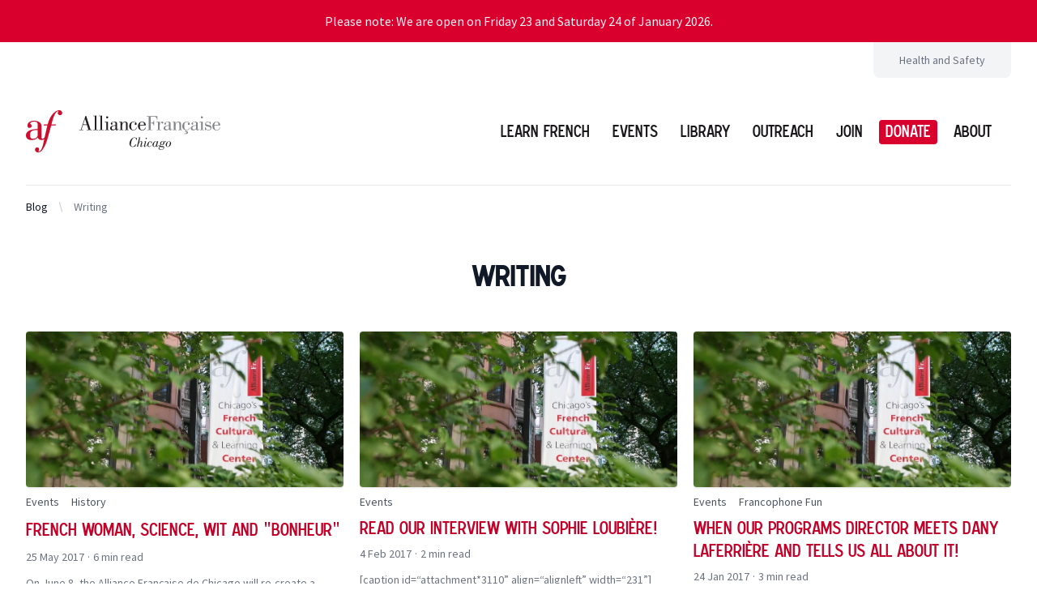

--- FILE ---
content_type: text/html; charset=UTF-8
request_url: https://www.af-chicago.org/blog/tag/writing/
body_size: 16245
content:
<!doctype html><html lang=en-us class=h-full><head><meta charset=utf-8><meta name=viewport content="width=device-width,initial-scale=1"><meta http-equiv=x-ua-compatible content="IE=edge"><title>writing | Alliance Française de Chicago</title><link rel=apple-touch-icon sizes=180x180 href=/img/favicon/apple-touch-icon.png><link rel=icon type=image/png sizes=32x32 href=/img/favicon/favicon-32x32.png><link rel=icon type=image/png sizes=16x16 href=/img/favicon/favicon-16x16.png><link rel=manifest href=/img/favicon/site.webmanifest><link rel=mask-icon href=/img/favicon/safari-pinned-tab.svg color=#da002e><link rel="shortcut icon" href=/img/favicon/favicon.ico><meta name=msapplication-TileColor content="#b91d47"><meta name=msapplication-config content="/img/favicon/browserconfig.xml"><meta name=theme-color content="#ffffff"><script>(function(t,s,o,n,e){t=t[e]=t[e]||{q:[],onReady:function(e){t.q.push(e)}},e=s.createElement(o),e.async=1,e.src=n,n=s.getElementsByTagName(o)[0],n.parentNode.insertBefore(e,n)})(window,document,"script","https://www.datadoghq-browser-agent.com/datadog-logs-v4.js","DD_LOGS"),DD_LOGS.onReady(function(){DD_LOGS.init({clientToken:"pub4e70563951ad6270999b0af58fceaaf8",site:"datadoghq.com",forwardErrorsToLogs:!0,sampleRate:100,env:"dev",service:"afc-web",version:"2.0.0","logger.name":"datadogLogger"})})</script><link rel=stylesheet href=/css/main.css><script type=text/javascript src=/js/main.js defer></script><meta name=description content="Founded in 1897, with the mandate to promote French culture in Chicago, the Alliance Française is among the oldest of cultural institutions in the city of Chicago."><link rel=stylesheet href=/css/main.css><link rel=preconnect href=https://fonts.googleapis.com><link rel=preconnect href=https://fonts.gstatic.com crossorigin><link href="https://fonts.googleapis.com/css2?family=Source+Sans+Pro:ital,wght@0,400;0,700;1,400;1,700&display=swap" rel=stylesheet><meta property="og:title" content="writing"><meta property="og:description" content="Founded in 1897, with the mandate to promote French culture in Chicago, the Alliance Française is among the oldest of cultural institutions in the city of Chicago."><meta property="og:type" content="website"><meta property="og:url" content="/blog/tag/writing/"><meta property="og:image" content="https://res.cloudinary.com/afchicago/image/upload/q_auto,c_fill,f_auto,w_1200,h_630/af-chicago/images/AFC-Spring.jpg"><meta name=twitter:card content="summary_large_image"><meta name=twitter:image content="https://res.cloudinary.com/afchicago/image/upload/q_auto,c_fill,f_auto,w_1200,h_630/afcblog/images//af-chicago/images/AFC-Spring.jpg"><meta name=twitter:title content="writing"><meta name=twitter:description content="Founded in 1897, with the mandate to promote French culture in Chicago, the Alliance Française is among the oldest of cultural institutions in the city of Chicago."><script type=text/javascript src="//s7.addthis.com/js/300/addthis_widget.js#pubid=ra-6242201cf5f59e2f"></script></head><body class=h-full><div class="bg-red-500 py-3 text-center text-red-50 prose prose-invert max-w-none"><div class="max-w-7xl mx-auto px-4 hover:prose-a:no-underline prose-a:transition hover:prose-a:opacity-75 sm:px-6 lg:px-8">Please note: We are open on Friday 23 and Saturday 24 of January 2026.</div></div><div class="sm:max-w-7xl sm:mx-auto sm:flex sm:justify-end"><div class="max-w-none sm:max-w-max sm:mr-8 py-3 sm:rounded-b-lg px-4 sm:px-6 lg:px-8 bg-gray-100 prose text-gray-500 text-sm prose-a:text-gray-500 hover:prose-a:text-gray-700 hover:prose-a:no-underline transition"><div><a href=/health-and-safety>Health and Safety</a></div></div></div><div class=bg-white><header class="relative bg-white"><nav aria-label=Top class="max-w-7xl mx-auto sm:px-6 lg:px-8"><div class="border-b border-gray-200 px-4 pb-14 sm:px-0 sm:pb-0"><div class="flex items-center justify-between py-4 sm:py-8 lg:py-10"><div class=flex><a href=/><span class=sr-only>Logo of l'Alliance Française de Chicago</span><div class="h-auto w-48 lg:w-60"><svg width="100%" viewBox="0 0 309 67" fill="none" xmlns="http://www.w3.org/2000/svg"><g clip-path="url(#clip0)"><path d="M176.2 43.66H176.59L175.79 47.54 175.18 47.45C175.18 44.51 173.91 43.68 172.38 43.68 168.72 43.68 166.78 51.34 166.78 54.68c0 1 .5 3.16 2.69999999999999 3.16C171.68 57.84 173.34 55.84 174.37 53.94L174.98 54.11 173.8 58.11H173.41L173 57.26C172.015 58.0285 170.799 58.4409 169.55 58.43 168.194 58.3985 166.905 57.8301 165.968 56.8495 165.03 55.8689 164.52 54.5563 164.55 53.2c0-5.3 4.16999999999999-10 8-10C173.574 43.2377 174.553 43.6301 175.32 44.31L176.2 43.66z" fill="#231f20"/><path d="M178.34 43.59 178.5 43.09H179.2C180.058 43.1053 180.916 43.0686 181.77 42.98l-2 8.23H179.82C180.173 50.655 180.647 50.1869 181.206 49.8406 181.766 49.4943 182.396 49.2788 183.05 49.21 184.14 49.21 184.97 49.6 184.97 51.02 184.97 51.68 183.42 57.02 183.42 57.17 183.42 57.52 183.77 57.61 184.03 57.61c1 0 1.72-1.83 2-2.64L186.44 55.14C185.85 56.6 185.04 58.31 183.3 58.31 182.56 58.31 181.93 57.93 181.93 57.13 181.93 55.82 183.47 51.44 183.47 50.72S182.95 49.89 182.47 49.89c-1.66.0-3 2.16-3.59999999999999 4.6L177.98 58.07H176.41L179.99 43.66V43.59H178.34z" fill="#231f20"/><path d="M192.24 55.09C191.63 56.99 190.61 58.32 188.97 58.32 188.804 58.3408 188.636 58.3274 188.475 58.2805 188.315 58.2336 188.166 58.1542 188.038 58.0473 187.909 57.9404 187.804 57.8083 187.729 57.6591 187.653 57.5099 187.61 57.3468 187.6 57.18 187.637 56.7683 187.707 56.3603 187.81 55.96L189.39 49.96H187.66L187.81 49.46H188.23C188.84 49.46 190.32 49.33 191.15 49.24L189.26 56.37C189.165 56.6254 189.098 56.8903 189.06 57.16 189.06 57.44 189.41 57.57 189.67 57.57 190.56 57.57 191.37 56.11 191.83 54.96L192.24 55.09zM190.19 44.82C190.19 44.5548 190.295 44.3004 190.483 44.1129 190.67 43.9254 190.925 43.82 191.19 43.82 191.455 43.82 191.71 43.9254 191.897 44.1129 192.085 44.3004 192.19 44.5548 192.19 44.82S192.085 45.3396 191.897 45.5271C191.71 45.7147 191.455 45.82 191.19 45.82 190.925 45.82 190.67 45.7147 190.483 45.5271 190.295 45.3396 190.19 45.0852 190.19 44.82z" fill="#231f20"/><path d="M199.68 55.96C199.346 56.6067 198.857 57.1607 198.257 57.5725 197.656 57.9843 196.964 58.2411 196.24 58.32 195.366 58.3608 194.512 58.0529 193.865 57.4641 193.218 56.8753 192.831 56.0538 192.79 55.18c0-3 2.64000000000002-5.93 5.28-5.93C198.343 49.2152 198.62 49.2372 198.884 49.3145 199.149 49.3918 199.394 49.5227 199.605 49.6992 199.816 49.8757 199.989 50.0938 200.112 50.34 200.235 50.5862 200.306 50.8552 200.32 51.13 200.322 51.3757 200.233 51.6134 200.071 51.7979 199.908 51.9823 199.684 52.1005 199.44 52.13 199.331 52.1368 199.223 52.1219 199.12 52.0862S198.923 51.9947 198.842 51.9221C198.761 51.8495 198.695 51.7616 198.648 51.6634 198.602 51.5651 198.575 51.4586 198.57 51.35 198.57 50.61 199.2 50.45 199.2 50.15 199.2 49.85 198.46 49.65 198.2 49.65 196.52 49.65 195.82 51.17 195.45 52.13 194.924 53.3532 194.619 54.6602 194.55 55.99 194.529 56.2242 194.56 56.4601 194.639 56.6815 194.718 56.903 194.844 57.1047 195.008 57.2728 195.172 57.441 195.371 57.5716 195.591 57.6556 195.81 57.7397 196.045 57.7753 196.28 57.76 197.72 57.76 198.57 56.76 199.38 55.71L199.68 55.96z" fill="#231f20"/><path d="M210.11 49.44 208.04 56.92C207.87 57.49 208.22 57.64 208.45 57.64 209.2 57.64 210.37 55.79 210.59 54.91L211.01 55.04c-.829999999999984 2.4-2 3.28-3 3.28C207.817 58.3322 207.623 58.3052 207.441 58.2408 207.258 58.1764 207.09 58.0759 206.947 57.9452 206.805 57.8145 206.69 57.6564 206.609 57.4802 206.529 57.3041 206.485 57.1135 206.48 56.92v0C206.202 57.3352 205.83 57.6785 205.393 57.9219 204.957 58.1652 204.469 58.3017 203.97 58.32 202.25 58.32 201.18 56.94 201.18 54.98 201.18 52.47 203.93 49.22 206.39 49.22 206.785 49.227 207.168 49.3597 207.482 49.5988 207.797 49.838 208.027 50.1711 208.14 50.55v0L208.51 49.44H210.11zM202.81 56.18C202.783 56.3869 202.8 56.597 202.86 56.7969 202.92 56.9967 203.021 57.1818 203.156 57.3402 203.292 57.4985 203.46 57.6266 203.648 57.7162 203.836 57.8057 204.041 57.8547 204.25 57.86 204.79 57.86 205.97 57.42 206.78 55.2 207.303 53.9214 207.64 52.5743 207.78 51.2 207.802 51.0053 207.781 50.8083 207.72 50.6223 207.659 50.4362 207.559 50.2654 207.426 50.1213 207.293 49.9773 207.131 49.8633 206.951 49.7872 206.77 49.7111 206.576 49.6745 206.38 49.68 205.22 49.68 204.57 50.77 204.09 51.73 203.387 53.1196 202.953 54.6294 202.81 56.18v0z" fill="#231f20"/><path d="M222.11 49.92C222.108 50.1072 222.036 50.2869 221.909 50.4239 221.781 50.5608 221.607 50.645 221.42 50.66 221.115 50.6367 220.828 50.5056 220.61 50.29 220.39 50.36 220.61 50.62 219.71 52.86 219.449 53.6152 218.953 54.2667 218.294 54.7185 217.635 55.1704 216.848 55.3988 216.05 55.37 215.458 55.3831 214.877 55.2081 214.39 54.87 213.94 54.87 213.15 55.42 213.15 55.94 213.15 56.77 214.57 56.79 216.38 56.94 218.65 57.14 219.65 57.51 219.65 59.23 219.65 62.15 216.55 63 214.17 63 212.65 63 210.79 62.42 210.79 60.54 210.79 59.23 211.99 58.6 212.93 58.21 212.768 58.1965 212.611 58.1503 212.468 58.0744 212.325 57.9984 212.198 57.8942 212.096 57.768 211.995 57.6418 211.919 57.4963 211.875 57.3403 211.831 57.1842 211.819 57.0208 211.84 56.86 211.84 55.97 212.71 55.09 213.96 54.51 213.556 54.0489 213.323 53.4627 213.3 52.85 213.31 52.3566 213.418 51.8702 213.617 51.4185 213.816 50.9669 214.101 50.5589 214.458 50.2179 214.815 49.877 215.235 49.6098 215.696 49.4317 216.156 49.2536 216.647 49.168 217.14 49.18 217.695 49.191 218.234 49.3698 218.686 49.6929 219.137 50.016 219.48 50.4682 219.67 50.99v0C219.91 50.18 220.28 48.99 221.26 48.99 221.381 48.9827 221.501 49.0024 221.613 49.0477 221.725 49.0931 221.826 49.1629 221.907 49.252 221.989 49.3412 222.049 49.4475 222.084 49.563 222.119 49.6786 222.128 49.8006 222.11 49.92v0zm-8.59 8.35C213.084 58.4909 212.721 58.8329 212.474 59.2551 212.228 59.6772 212.108 60.1616 212.13 60.65 212.13 60.91 212.28 62.44 214.55 62.44 215.99 62.44 218.82 61.89 218.82 59.93 218.82 58.86 217.93 58.75 217.14 58.64 216.18 58.51 214.39 58.49 213.52 58.27zM218.36 50.94C218.384 50.768 218.369 50.5926 218.314 50.4276 218.26 50.2625 218.168 50.1123 218.047 49.9884 217.925 49.8646 217.776 49.7705 217.612 49.7136 217.447 49.6566 217.272 49.6383 217.1 49.66c-2 0-2.31 3.75-2.31 4C214.789 53.8318 214.824 54.0018 214.894 54.159 214.963 54.3162 215.065 54.4569 215.192 54.5721 215.319 54.6873 215.47 54.7742 215.633 54.8273 215.796 54.8803 215.969 54.8983 216.14 54.88 217.73 54.91 218.36 52.25 218.36 50.94v0z" fill="#231f20"/><path d="M225.61 58.32C225.176 58.3401 224.742 58.2729 224.334 58.1224 223.926 57.9719 223.553 57.7411 223.236 57.4436 222.919 57.1462 222.665 56.7882 222.488 56.3908 222.312 55.9934 222.218 55.5646 222.21 55.13 222.21 52.19 224.71 49.22 227.48 49.22 227.918 49.2367 228.348 49.3399 228.746 49.5237 229.144 49.7074 229.501 49.9681 229.798 50.2907 230.094 50.6133 230.324 50.9913 230.474 51.4031 230.623 51.8149 230.69 52.2523 230.67 52.69 230.67 55.18 228.27 58.32 225.61 58.32zm-1.75-2.25C223.847 56.2987 223.879 56.5277 223.956 56.7436 224.033 56.9594 224.152 57.1576 224.307 57.3265 224.462 57.4953 224.649 57.6313 224.857 57.7264 225.066 57.8215 225.291 57.8737 225.52 57.88 226.96 57.88 227.62 56.7 228.05 55.48 228.553 54.2039 228.834 52.851 228.88 51.48 228.88 50.39 228.44 49.67 227.33 49.67 225.96 49.67 225.17 50.85 224.76 52.04 224.333 53.3518 224.032 54.7012 223.86 56.07z" fill="#231f20"/><path d="M90.92 22.59 93.85 13.59H93.91l2.73 9H90.92zM91.12 31.59V30.83H88.26l2.36-7.32H96.99L99.29 30.83h-2.7V31.59H104.99V30.83H102.67L95.82 9.08h-1.3L87.3 30.83H84.64V31.59h6.48z" fill="#231f20"/><path d="M106.72 31.6V30.84h2.56V9.45h-2.56V8.69H108.15C109.397 8.7057 110.642 8.60527 111.87 8.39V30.84h2.56V31.6H106.72z" fill="#231f20"/><path d="M115.99 31.6V30.84h2.56V9.45h-2.56V8.69H117.42C118.667 8.70617 119.912 8.60573 121.14 8.39V30.84H123.71V31.6h-7.72z" fill="#231f20"/><path d="M125.6 31.6V30.84h2.23V19.18H125.6v-.77H126.7C127.952 18.4506 129.204 18.3398 130.43 18.08V30.84h2V31.6H125.6zm3.5-21.99999C129.528 9.6174 129.934 9.78905 130.245 10.0832 130.556 10.3774 130.749 10.7741 130.79 11.2 130.802 11.4285 130.768 11.657 130.688 11.8715 130.608 12.086 130.485 12.2818 130.327 12.4468 130.169 12.6119 129.978 12.7426 129.767 12.8308 129.556 12.9191 129.329 12.9631 129.1 12.96 128.654 12.96 128.227 12.783 127.912 12.4679 127.597 12.1529 127.42 11.7256 127.42 11.28 127.42 10.8344 127.597 10.4071 127.912 10.0921 128.227 9.777 128.654 9.60001 129.1 9.60001" fill="#231f20"/><path d="M142.18 27.75C142.23 28.1176 142.19 28.4919 142.063 28.8404 141.936 29.189 141.725 29.5012 141.45 29.75 141.113 30.0813 140.713 30.3407 140.273 30.5126S139.362 30.7653 138.89 30.75C138.543 30.7699 138.195 30.7148 137.871 30.5887 137.546 30.4626 137.253 30.2683 137.01 30.0189 136.767 29.7695 136.581 29.471 136.464 29.1434 136.346 28.8157 136.301 28.4668 136.33 28.12 136.33 25.06 140.02 24.7 142.18 24.66v3.09zM146.64 29.31C146.47 29.87 146.14 30.8 145.47 30.8S144.78 30.27 144.78 29.27V21.36c0-1.33.0-3.26-4.53-3.26C136.25 18.1 134.93 20.1 134.93 21.29 134.903 21.4896 134.919 21.6927 134.977 21.8857 135.035 22.0786 135.133 22.2569 135.266 22.4085 135.399 22.5601 135.562 22.6815 135.746 22.7646 135.929 22.8476 136.129 22.8904 136.33 22.89 136.514 22.8991 136.699 22.8688 136.871 22.8011 137.042 22.7334 137.198 22.6299 137.326 22.4974 137.455 22.3649 137.554 22.2066 137.617 22.0329 137.679 21.8592 137.704 21.6741 137.69 21.49c0-1.09-1-1.26-1-1.53C136.69 18.96 139.05 18.77 139.79 18.77 140.95 18.77 142.18 19.23 142.18 20.77v3.16C137.09 23.93 133.93 25.66 133.83 28.75 133.83 31.22 135.63 32.01 137.73 32.01 138.579 32.0356 139.423 31.869 140.199 31.5227 140.975 31.1763 141.662 30.6593 142.21 30.01 142.251 30.5564 142.497 31.067 142.9 31.4384 143.303 31.8097 143.832 32.014 144.38 32.01 145.111 32.0105 145.813 31.7271 146.34 31.2197 146.866 30.7123 147.174 30.0204 147.2 29.29L146.64 29.31z" fill="#231f20"/><path d="M150.26 19.18H148.43v-.77H149.13C149.76 18.41 150.39 18.41 150.99 18.35 151.616 18.307 152.238 18.2168 152.85 18.08v3.53H152.92C153.85 19.51 155.15 18.08 157.58 18.08 158.77 18.08 161.53 18.35 161.53 21.41v9.41H163.33V31.58h-6.12V30.82h1.78v-9C158.99 19.39 158.23 19.03 156.89 19.03c-2.25999999999999.0-4 3.09-4 5.58V30.8H154.69V31.56h-6.22V30.8H150.3L150.26 19.18z" fill="#231f20"/><path d="M176.38 27.48C175.62 29.84 174.29 31.9 170.83 32.03 169.951 32.0598 169.076 31.9111 168.256 31.5928 167.437 31.2745 166.69 30.7932 166.062 30.1781 165.434 29.5629 164.937 28.8268 164.601 28.0141 164.266 27.2014 164.099 26.3291 164.11 25.45 164.11 19.53 168.87 18.1 170.76 18.1c2.16.0 5.22 1 5.22 3.56C176.001 21.8739 175.978 22.0898 175.914 22.2949 175.85 22.5 175.745 22.6902 175.606 22.8542 175.467 23.0183 175.297 23.1528 175.105 23.25 174.914 23.3472 174.704 23.405 174.49 23.42 174.282 23.4315 174.073 23.399 173.878 23.3248 173.683 23.2506 173.506 23.1363 173.358 22.9892 173.21 22.8421 173.095 22.6656 173.019 22.4711 172.944 22.2766 172.91 22.0684 172.92 21.86 172.92 20.56 173.99 20.39 173.99 20.03 173.99 19.13 171.89 18.76 171.16 18.76c-3.19.0-4 2.33-4 6.69C167.146 26.815 167.383 28.1709 167.86 29.45 168.159 30.0499 168.627 30.5493 169.206 30.8869 169.785 31.2244 170.451 31.3854 171.12 31.35 173.04 31.44 174.91 29.88 175.7 27.49L176.38 27.48z" fill="#231f20"/><path d="M181.2 23.05C181.217 22.3083 181.331 21.5719 181.54 20.86 181.781 20.2558 182.194 19.7353 182.727 19.3622 183.259 18.9892 183.89 18.7799 184.54 18.76c1.66.0 3.06.77 3.06 3.16v1.13H181.2zM189.82 27.48C189.559 28.525 188.975 29.461 188.151 30.1542 187.327 30.8474 186.304 31.2624 185.23 31.34c-3.63.0-4.06-2.67-4.06-6V24.02H190.58C190.612 23.2272 190.478 22.4366 190.186 21.6986 189.895 20.9606 189.453 20.2916 188.888 19.7344 188.323 19.1771 187.648 18.7439 186.906 18.4625 186.165 18.1811 185.372 18.0576 184.58 18.1 180.58 18.1 178.03 21.69 178.03 25.62 178.082 27.3451 178.807 28.9814 180.05 30.1792 181.292 31.377 182.954 32.0412 184.68 32.03 186.046 32.1348 187.403 31.7268 188.484 30.8855 189.566 30.0442 190.295 28.83 190.53 27.48H189.82z" fill="#231f20"/><path d="M192.52 31.6V30.84h2.69V10.18h-2.69V9.42h16.23L209.01 15.3H208.42C207.42 11.3 206.82 10.18 202.66 10.18h-4.22v9.68C201.44 19.86 202.73 19.73 203.06 16.4H203.83v8.18H203.09C202.86 21.19 201.53 20.69 198.44 20.69V30.84H201.3V31.6h-8.78z" fill="#808285"/><path d="M212.45 21.23H212.52C213.12 19.73 214.45 18.1 216.28 18.1 216.537 18.0727 216.798 18.1009 217.043 18.1828 217.289 18.2646 217.514 18.3982 217.704 18.5745 217.893 18.7508 218.043 18.9657 218.142 19.2047 218.242 19.4437 218.289 19.7013 218.28 19.96 218.28 20.79 217.41 21.19 216.71 21.19 216.372 21.1559 216.056 21.004 215.819 20.7609 215.581 20.5178 215.436 20.1989 215.41 19.86 215.445 19.6245 215.492 19.3908 215.55 19.16 215.55 18.97 215.35 18.97 215.25 18.97 214.396 19.3852 213.721 20.0957 213.35 20.97 212.817 22.0925 212.534 23.3174 212.52 24.56v6.32h2.56V31.64H207.67V30.88H209.99V19.18H207.73v-.77h1C209.979 18.451 211.228 18.3402 212.45 18.08v3.15z" fill="#808285"/><path d="M227.29 27.75C227.34 28.1176 227.3 28.4919 227.173 28.8404 227.046 29.189 226.835 29.5012 226.56 29.75 226.223 30.0813 225.823 30.3407 225.383 30.5126S224.472 30.7653 224 30.75C223.653 30.7699 223.305 30.7148 222.981 30.5887 222.656 30.4626 222.363 30.2683 222.12 30.0189 221.877 29.7695 221.691 29.471 221.574 29.1434 221.456 28.8157 221.411 28.4668 221.44 28.12 221.44 25.06 225.13 24.7 227.29 24.66v3.09zM231.75 29.31C231.58 29.87 231.25 30.8 230.58 30.8 229.91 30.8 229.89 30.27 229.89 29.27V21.36c0-1.33.0-3.26-4.52999999999997-3.26C221.36 18.1 220.04 20.1 220.04 21.29 220.013 21.4896 220.029 21.6927 220.087 21.8857 220.145 22.0786 220.243 22.2569 220.376 22.4085 220.509 22.5601 220.672 22.6815 220.856 22.7646 221.039 22.8476 221.239 22.8904 221.44 22.89 221.624 22.8991 221.809 22.8688 221.981 22.8011 222.152 22.7334 222.308 22.6299 222.436 22.4974 222.565 22.3649 222.664 22.2066 222.727 22.0329 222.789 21.8592 222.814 21.6741 222.8 21.49c0-1.09-1-1.26-1-1.53C221.8 18.96 224.16 18.77 224.9 18.77 226.06 18.77 227.29 19.23 227.29 20.77v3.16C222.2 23.93 219.04 25.66 218.94 28.75 218.94 31.22 220.74 32.01 222.84 32.01 223.689 32.0356 224.533 31.869 225.309 31.5227 226.085 31.1763 226.772 30.6593 227.32 30.01 227.358 30.5573 227.604 31.0693 228.008 31.4411 228.411 31.8129 228.941 32.0164 229.49 32.01 230.221 32.0105 230.923 31.7271 231.45 31.2197 231.976 30.7123 232.284 30.0204 232.31 29.29L231.75 29.31z" fill="#808285"/><path d="M235.12 19.18H233.29v-.77H233.99C234.62 18.41 235.25 18.41 235.85 18.35 236.476 18.3063 237.098 18.2161 237.71 18.08v3.53H237.78C238.71 19.51 240.01 18.08 242.43 18.08 243.63 18.08 246.43 18.35 246.43 21.41v9.41H248.23V31.58H242.11V30.82H243.84v-9C243.84 19.39 243.07 19.03 241.74 19.03c-2.26000000000002.0-4 3.09-4 5.58V30.8H239.54V31.56h-6.25V30.8H235.12V19.18z" fill="#808285"/><path d="M254.21 33.57C254.578 33.4663 254.958 33.4059 255.34 33.39 255.894 33.3781 256.432 33.5787 256.843 33.9505 257.254 34.3224 257.507 34.8375 257.55 35.39c0 2-2 2.5-3.61000000000001 2.5C253.107 37.8943 252.279 37.7452 251.5 37.45L251.92 36.55C252.475 36.7443 253.053 36.8654 253.64 36.91 254.45 36.91 255.46 36.61 255.46 35.66 255.454 35.4993 255.415 35.3415 255.347 35.1957 255.279 35.05 255.183 34.9193 255.064 34.8113 254.944 34.7033 254.805 34.6202 254.653 34.5667 254.501 34.5133 254.341 34.4906 254.18 34.5 253.878 34.5124 253.579 34.5628 253.29 34.65L252.75 34.5l1.31-2.95h1L254.21 33.57zM260.78 27.48C260.01 29.84 258.68 31.9 255.22 32.03 254.342 32.0599 253.467 31.9111 252.648 31.5927 251.829 31.2742 251.083 30.7928 250.455 30.1775 249.828 29.5623 249.332 28.826 248.998 28.0134 248.663 27.2007 248.497 26.3287 248.51 25.45 248.51 19.53 253.26 18.1 255.16 18.1c2.16.0 5.22 1 5.22 3.56C260.399 21.8745 260.375 22.0906 260.31 22.2957 260.245 22.5009 260.139 22.6909 259.999 22.8548 259.86 23.0187 259.689 23.1531 259.497 23.2501 259.304 23.3471 259.095 23.4049 258.88 23.42 258.673 23.43 258.465 23.3965 258.271 23.3216 258.078 23.2468 257.902 23.1322 257.755 22.9853 257.608 22.8384 257.493 22.6624 257.418 22.4686 257.344 22.2748 257.31 22.0675 257.32 21.86c0-1.3 1.06-1.47 1.06-1.83C258.38 19.13 256.29 18.76 255.56 18.76c-3.19.0-4 2.33-4 6.69C251.546 26.815 251.783 28.1709 252.26 29.45 252.559 30.0499 253.027 30.5493 253.606 30.8869 254.185 31.2244 254.851 31.3854 255.52 31.35 257.45 31.44 259.31 29.88 260.11 27.49L260.78 27.48z" fill="#808285"/><path d="M270.39 27.75C270.44 28.1176 270.4 28.4919 270.273 28.8404 270.146 29.189 269.935 29.5012 269.66 29.75 269.324 30.0822 268.923 30.3423 268.483 30.5143 268.043 30.6862 267.572 30.7664 267.1 30.75 266.753 30.7699 266.405 30.7148 266.081 30.5887 265.756 30.4626 265.463 30.2683 265.22 30.0189 264.977 29.7695 264.791 29.471 264.674 29.1434 264.556 28.8157 264.511 28.4668 264.54 28.12 264.54 25.06 268.23 24.7 270.39 24.66v3.09zM274.85 29.31C274.68 29.87 274.35 30.8 273.69 30.8S272.99 30.27 272.99 29.27V21.36c0-1.33.0-3.26-4.51999999999998-3.26C264.47 18.1 263.14 20.1 263.14 21.29 263.113 21.4896 263.129 21.6927 263.187 21.8857 263.245 22.0786 263.343 22.2569 263.476 22.4085S263.772 22.6815 263.956 22.7646C264.139 22.8476 264.339 22.8904 264.54 22.89 264.724 22.8991 264.909 22.8688 265.081 22.8011 265.252 22.7334 265.408 22.6299 265.536 22.4974 265.665 22.3649 265.764 22.2066 265.827 22.0329 265.889 21.8592 265.914 21.6741 265.9 21.49c0-1.09-1-1.26-1-1.53C264.9 18.96 267.26 18.77 267.99 18.77 269.15 18.77 270.38 19.23 270.38 20.77v3.16C265.3 23.93 262.14 25.66 262.04 28.75 262.04 31.22 263.83 32.01 265.93 32.01 266.781 32.0364 267.626 31.8702 268.404 31.5239 269.181 31.1775 269.871 30.66 270.42 30.01 270.456 30.5564 270.7 31.0684 271.101 31.4404 271.503 31.8124 272.032 32.0163 272.58 32.01 273.312 32.013 274.016 31.7305 274.542 31.2225 275.069 30.7146 275.377 30.0213 275.4 29.29L274.85 29.31z" fill="#808285"/><path d="M276.15 31.6V30.84H278.37V19.18H276.15v-.77H277.24C278.492 18.4506 279.744 18.3398 280.97 18.08V30.84h2V31.6H276.15zM279.64 9.60001C280.067 9.6174 280.474 9.78905 280.785 10.0832 281.096 10.3774 281.289 10.7741 281.33 11.2 281.342 11.4285 281.308 11.657 281.228 11.8715 281.148 12.086 281.025 12.2818 280.867 12.4468 280.709 12.6119 280.518 12.7426 280.307 12.8308 280.096 12.9191 279.869 12.9631 279.64 12.96 279.417 12.9566 279.197 12.9075 278.994 12.8158 278.791 12.7241 278.609 12.5916 278.459 12.4267 278.309 12.2617 278.194 12.0677 278.122 11.8567S278.022 11.4222 278.04 11.2C278.053 10.7796 278.225 10.3799 278.523 10.0825 278.82 9.78516 279.22 9.61256 279.64 9.60001" fill="#808285"/><path d="M293.48 18.43v3.75H292.75c-.5-1.93-1.63-3.29-3.63-3.4C286.4 18.72 286 20.78 286 21.21 286 22.21 286.26 22.68 291.35 23.71 293.91 24.24 294.81 25.4 294.81 27.5 294.82 28.1227 294.7 28.7407 294.458 29.3143 294.215 29.8879 293.856 30.4045 293.402 30.831S292.41 31.5845 291.823 31.791C291.235 31.9974 290.611 32.0789 289.99 32.03 289.276 32.0349 288.569 31.8936 287.912 31.615 287.256 31.3364 286.663 30.9264 286.17 30.41L285.44 31.6H284.7V27.18H285.47C286.1 29.58 287.73 31.34 290.19 31.34 290.992 31.3662 291.773 31.0844 292.374 30.5526 292.975 30.0207 293.349 29.2791 293.42 28.48 293.42 27.18 291.59 26.58 288.83 25.88 286.63 25.35 284.7 25.05 284.7 22.16 284.7 20.76 285.57 18.07 289.19 18.07 290.335 18.1074 291.431 18.5423 292.29 19.3L292.89 18.4 293.48 18.43z" fill="#808285"/><path d="M299.47 23.05C299.487 22.3083 299.601 21.5719 299.81 20.86 300.051 20.2558 300.464 19.7353 300.997 19.3622 301.529 18.9892 302.16 18.7799 302.81 18.76c1.66000000000003.0 3.06.77 3.06 3.16v1.13H299.47zM308.09 27.48C307.829 28.525 307.245 29.461 306.421 30.1542 305.596 30.8474 304.574 31.2624 303.5 31.34c-3.63.0-4.06-2.67-4.06-6V24.02H308.85C308.882 23.2272 308.748 22.4366 308.456 21.6986 308.165 20.9606 307.723 20.2916 307.158 19.7344 306.593 19.1771 305.918 18.7439 305.176 18.4625 304.435 18.1811 303.642 18.0576 302.85 18.1 298.85 18.1 296.3 21.69 296.3 25.62 296.352 27.3521 297.083 28.9944 298.334 30.1933 299.585 31.3922 301.257 32.0518 302.99 32.03 304.356 32.1348 305.713 31.7268 306.794 30.8855 307.876 30.0442 308.605 28.83 308.84 27.48h-.75z" fill="#808285"/><path d="M52.86-.276603e-5C49.8-.276603e-5 46.86 1.56 43.48 5c-3.9 4-7.08 10.29-9 17.63h-6V22.8L28.2 23.89 28.13 24.17h6c-1.5 5.54-3.35 14.22-4 17.11l-.23 1C29.7159 43.0783 29.2911 43.8009 28.683 44.3499 28.0749 44.899 27.3129 45.2481 26.5 45.35 25.24 45.35 24.68 44.49 24.68 42.57V24.76c0-2.5-1.33-4.61-3.83-6.13-2.3577-1.3395-5.0285-2.0296-7.74-2-2.861-.1373-5.68317.7058-7.99999 2.39-.81355.5989-1.48091 1.3743-1.95199 2.2679C2.68694 22.1816 2.42437 23.1704 2.39001 24.18c0 2.5 1.23999 4 3.23999 4C6.05453 28.2056 6.47987 28.1456 6.8807 28.0034 7.28153 27.8613 7.64966 27.6399 7.96317 27.3525 8.27668 27.0652 8.52915 26.7176 8.70556 26.3306 8.88197 25.9437 8.9787 25.5251 8.99001 25.1 9.06378 24.5199 8.96108 23.9311 8.6953 23.4102 8.42952 22.8894 8.01299 22.4607 7.50001 22.18c-.44-.289999999999999-.76-.5-.76-1.07.0-2.24 4.39999-3 6.39999-3 4.44.0 5.38 2 5.38 3.74v8.17H17.44C13.5764 29.9564 9.73463 30.6108 6.11001 31.95c-4.05 1.74-6.12000451 4.39-6.12000451 7.9.0 4.72 3.28000451 7.54 8.77000451 7.54C13.41 47.39 16.39 46.17 18.66 43.31 19.32 45.73 21.8 47.39 24.81 47.39 26.4074 47.4399 27.9669 46.8987 29.19 45.87c-1.3 5.84-2.31 10.07-3.25 13-.5367 2.015-1.5679 3.8642-3 5.38C22.3087 64.9283 21.4442 65.3427 20.52 65.41 19.99 65.41 19.72 65.25 19.72 64.95S19.85 64.6 20.09 64.36C20.4035 64.0821 20.6481 63.735 20.8043 63.3462 20.9605 62.9574 21.0241 62.5376 20.99 62.12 20.9921 61.6995 20.9058 61.2832 20.7366 60.8982 20.5675 60.5132 20.3192 60.168 20.0081 59.8851 19.6969 59.6023 19.3297 59.388 18.9304 59.2561 18.531 59.1243 18.1084 59.0779 17.69 59.12 17.2607 59.1246 16.8368 59.2154 16.4434 59.3872 16.0499 59.559 15.6951 59.8082 15.4 60.12 14.7355 60.8361 14.3767 61.7833 14.4 62.76 14.4306 63.8343 14.8749 64.8553 15.64 65.61 16.0374 66.0277 16.515 66.3608 17.0443 66.5894 17.5735 66.8179 18.1435 66.9372 18.72 66.94c4.25.0 7.11-1.7 11.89-11.4 2.19-4.43 4.07-11.32 6.45-20.05 1-3.57 2-7.26 3.13-11.25H47.38v-.18L47.59 22.97V22.7H40.52l2-7.5c1.25-4.47 4.9-13.66 8.47-13.66C51.56 1.54 51.72 1.61 51.72 1.86 51.72 2.11 51.6 2.16 51.43 2.38 51.0008 2.86999 50.7268 3.47636 50.6425 4.12226 50.5583 4.76817 50.6677 5.42454 50.9568 6.00821 51.246 6.59188 51.7019 7.07659 52.2668 7.40091 52.8317 7.72523 53.4802 7.87456 54.13 7.83 54.5832 7.84468 55.0347 7.76858 55.458 7.60619 55.8813 7.44379 56.2678 7.19836 56.5949 6.88436 56.9219 6.57035 57.1829 6.19411 57.3624 5.77776 57.5418 5.36141 57.6362 4.91337 57.64 4.46 57.6287 3.85024 57.495 3.24897 57.2467 2.69193 56.9985 2.13488 56.6407 1.63343 56.1948 1.21738 55.7489.801322 55.2239.479156 54.651.270024 54.0782.0608929 53.4691-.0309353 52.86-.276603e-5v0zM18.52 40.33c0 1.2-2.16 5-7.16 5-3.99999.0-4.75999-2.37-4.75999-6.47.0-3.16 1.17999-5.2 3.59999-6.26 2.21-1 5.2-1 7.38-1H18.52v8.73z" fill="#ce0e2d"/></g><defs><clipPath id="clip0"><rect width="309" height="67" fill="#fff"/></clipPath></defs></svg></div></a></div><div class="absolute bottom-0 inset-x-0 sm:static sm:flex-1"><div class="border-t px-4 flex sm:space-x-3 overflow-x-auto pb-px sm:h-full sm:border-t-0 sm:justify-end sm:overflow-visible sm:pb-0"><div x-data="{ open: false }" class=flex><div class="relative flex"><button x-on:click="open = ! open" type=button :class="open ? '!bg-red-500 !text-white' : ''" class="border-transparent text-black-500 leading-normal text-center px-2 rounded relative z-10 flex items-center transition-colors font-display-large ease-out duration-200 text-lg hover:bg-red-500 hover:text-white border-b-2 -mb-px pt-px" aria-expanded=false>
Learn French</button></div><div x-show=open x-cloak @click.outside="open = false" class="z-10 absolute top-full inset-x-0 text-gray-500 sm:text-sm" x-transition:enter="transition ease-out duration-200" x-transition:enter-start="opacity-0 translate-y-1" x-transition:enter-end="opacity-100 translate-y-0" x-transition:leave="transition ease-in duration-150" x-transition:leave-start="opacity-100 translate-y-0" x-transition:leave-end="opacity-0 translate-y-1"><div class="absolute inset-0 top-1/2 bg-white shadow" aria-hidden=true></div><div class="relative bg-red-500 text-white"><div class="max-w-7xl mx-auto px-4 sm:px-6 lg:px-8"><div class="grid grid-cols-1 sm:grid-cols-2 items-start gap-y-10 gap-x-6 pt-10 pb-12 md:grid-cols-4 lg:gap-x-8"><div class="col-span-2 sm:col-span-1 grid grid-cols-1 gap-y-10 gap-x-6 lg:gap-x-8"><div><p class="font-display-small text-xl text-white">School Overview</p><ul role=list class="mt-4 border-t border-white pt-6 space-y-2"><li class=flex><a href=/school/ class="text-white hover:opacity-75 transition text-base">About our School</a></li><li class=flex><a href=/find-your-level/ class="text-white hover:opacity-75 transition text-base">Find Your Level</a></li><li class=flex><a href=/adult-field-trips/ class="text-white hover:opacity-75 transition text-base">Adult Field Trips</a></li><li class=flex><a href=/corporate-classes class="text-white hover:opacity-75 transition text-base">Corporate Classes</a></li><li class=flex><a href=/exams/ class="text-white hover:opacity-75 transition text-base">Exam Center</a></li></ul></div></div><div class="col-span-2 sm:col-span-1 grid grid-cols-1 gap-y-10 gap-x-6 lg:gap-x-8"><div><p class="font-display-small text-xl text-white">Adult Classes</p><ul role=list class="mt-4 border-t border-white pt-6 space-y-2"><li class=flex><a href=/classes/ class="text-white hover:opacity-75 transition text-base">Class List</a></li><li class=flex><a href=/events/fall-open-house-adult-classes/ class="text-white hover:opacity-75 transition text-base">Open House</a></li><li class=flex><a href=/events/placement-calls-for-fall-french-classes/ class="text-white hover:opacity-75 transition text-base">Placements</a></li></ul></div></div><div class="col-span-2 sm:col-span-1 grid grid-cols-1 gap-y-10 gap-x-6 lg:gap-x-8"><div><p class="font-display-small text-xl text-white">Chez Kids Academy</p><ul role=list class="mt-4 border-t border-white pt-6 space-y-2"><li class=flex><a href=/summer-camp class="text-white hover:opacity-75 transition text-base">Summer Camp 2026</a></li><li class=flex><a href=/kids-and-teens/ class="text-white hover:opacity-75 transition text-base">Youth Classes & Programs</a></li><li class=flex><a href=/preschool class="text-white hover:opacity-75 transition text-base">Preschool Classes</a></li><li class=flex><a href=/field-trips/ class="text-white hover:opacity-75 transition text-base">Field Trips</a></li><li class=flex><a href=/cned class="text-white hover:opacity-75 transition text-base">Tutorat CNED</a></li></ul></div></div><div class="col-span-2 sm:col-span-1 grid grid-cols-1 gap-y-10 gap-x-6 lg:gap-x-8"><div><p class="font-display-small text-xl text-white">Special Events</p><ul role=list class="mt-4 border-t border-white pt-6 space-y-2"></ul></div></div></div></div></div></div></div><div x-data="{ open: false }" class=flex><div class="relative flex"><button x-on:click="open = ! open" type=button :class="open ? '!bg-blue-500 !text-white' : ''" class="border-transparent text-black-500 leading-normal text-center px-2 rounded relative z-10 flex items-center transition-colors font-display-large ease-out duration-200 text-lg hover:bg-blue-500 hover:text-white border-b-2 -mb-px pt-px" aria-expanded=false>
Events</button></div><div x-show=open x-cloak @click.outside="open = false" class="z-10 absolute top-full inset-x-0 text-gray-500 sm:text-sm" x-transition:enter="transition ease-out duration-200" x-transition:enter-start="opacity-0 translate-y-1" x-transition:enter-end="opacity-100 translate-y-0" x-transition:leave="transition ease-in duration-150" x-transition:leave-start="opacity-100 translate-y-0" x-transition:leave-end="opacity-0 translate-y-1"><div class="absolute inset-0 top-1/2 bg-white shadow" aria-hidden=true></div><div class="relative bg-blue-500 text-white"><div class="max-w-7xl mx-auto px-4 sm:px-6 lg:px-8"><div class="grid grid-cols-1 sm:grid-cols-2 items-start gap-y-10 gap-x-6 pt-10 pb-12 md:grid-cols-4 lg:gap-x-8"><div class="col-span-2 grid grid-cols-1 gap-y-10 gap-x-6 lg:gap-x-8"><div><p class="font-display-small text-xl text-white">Cultural Events</p><div class="mt-4 border-t border-white pt-6 sm:grid sm:gap-x-6"><ul role=list class="space-y-2 sm:mt-0 sm:columns-2"><li class=flex><a href=/calendar/ class="text-white hover:opacity-75 transition text-base">Full Calendar</a></li><li class=flex><a href=/events/category/lectures-and-workshops/ class="text-white hover:opacity-75 transition text-base">Lectures and Workshops</a></li><li class=flex><a href=https://www.af-chicago.org/events/category/wine-tastings/ class="text-white hover:opacity-75 transition text-base">Wine Tastings</a></li><li class=flex><a href=/events/category/cooking-workshops/ class="text-white hover:opacity-75 transition text-base">Cooking Workshops</a></li><li class=flex><a href=/events/category/school/ class="text-white hover:opacity-75 transition text-base">School</a></li><li class=flex><a href=/events/category/kids-and-youth/ class="text-white hover:opacity-75 transition text-base">Kids and Youth</a></li><li class=flex><a href=/events/category/caf%c3%a9s-conversation/ class="text-white hover:opacity-75 transition text-base">Cafés Conversation</a></li><li class=flex><a href=/events/category/architecture/ class="text-white hover:opacity-75 transition text-base">Architecture</a></li><li class=flex><a href=/events/category/sports/ class="text-white hover:opacity-75 transition text-base">Sports</a></li><li class=flex><a href=/events/category/music/ class="text-white hover:opacity-75 transition text-base">Music</a></li><li class=flex><a href=/events/category/film/ class="text-white hover:opacity-75 transition text-base">Film</a></li><li class=flex><a href=/events/category/en-fran%c3%a7ais/ class="text-white hover:opacity-75 transition text-base">En français</a></li></ul></div></div></div><div class="col-span-2 sm:col-span-1 grid grid-cols-1 gap-y-10 gap-x-6 lg:gap-x-8"><div><p class="font-display-small text-xl text-white">Series</p><ul role=list class="mt-4 border-t border-white pt-6 space-y-2"></ul></div></div><div class="col-span-2 sm:col-span-1 grid grid-cols-1 gap-y-10 gap-x-6 lg:gap-x-8"><div><p class="font-display-small text-xl text-white">Special Events</p><ul role=list class="mt-4 border-t border-white pt-6 space-y-2"></ul></div></div></div></div></div></div></div><div x-data="{ open: false }" class=flex><div class="relative flex"><button x-on:click="open = ! open" type=button :class="open ? '!bg-secondary-purple-500 !text-white' : ''" class="border-transparent text-black-500 leading-normal text-center px-2 rounded relative z-10 flex items-center transition-colors font-display-large ease-out duration-200 text-lg hover:bg-secondary-purple-500 hover:text-white border-b-2 -mb-px pt-px" aria-expanded=false>
Library</button></div><div x-show=open x-cloak @click.outside="open = false" class="z-10 absolute top-full inset-x-0 text-gray-500 sm:text-sm" x-transition:enter="transition ease-out duration-200" x-transition:enter-start="opacity-0 translate-y-1" x-transition:enter-end="opacity-100 translate-y-0" x-transition:leave="transition ease-in duration-150" x-transition:leave-start="opacity-100 translate-y-0" x-transition:leave-end="opacity-0 translate-y-1"><div class="absolute inset-0 top-1/2 bg-white shadow" aria-hidden=true></div><div class="relative bg-secondary-purple-500 text-white"><div class="max-w-7xl mx-auto px-4 sm:px-6 lg:px-8"><div class="grid grid-cols-1 sm:grid-cols-2 items-start gap-y-10 gap-x-6 pt-10 pb-12 md:grid-cols-4 lg:gap-x-8"><div class="col-span-2 sm:col-span-1 grid grid-cols-1 gap-y-10 gap-x-6 lg:gap-x-8"><div><p class="font-display-small text-xl text-white">Médiathèque</p><ul role=list class="mt-4 border-t border-white pt-6 space-y-2"><li class=flex><a href=/library class="text-white hover:opacity-75 transition text-base">About the Brown Library</a></li><li class=flex><a href="https://af-chicago.follettdestiny.com/portal/portal?app=Destiny%20Discover&appId=destiny-BG6S-58RK&siteGuid=23788381-0D5E-4FAD-B58D-CC5B03B1B8EB&nav=https:%2F%2Faf-chicago.follettdestiny.com%2Fmetasearch%2Fui%2F75508" class="text-white hover:opacity-75 transition text-base">Library Catalog</a></li><li class=flex><a href=https://www.culturetheque.com/fr class="text-white hover:opacity-75 transition text-base">Culturethèque Digital Library</a></li></ul></div></div></div></div></div></div></div><a href=/educational-outreach-program class="border-transparent text-black-500 leading-normal text-center px-2 rounded relative z-10 flex items-center transition-colors font-display-large ease-out duration-200 text-lg hover:bg-navy-500 hover:text-white border-b-2 -mb-px pt-px">Outreach</a>
<a href=/membership/ class="border-transparent text-black-500 leading-normal text-center px-2 rounded relative z-10 flex items-center transition-colors font-display-large ease-out duration-200 text-lg hover:bg-secondary-green-500 hover:text-white border-b-2 -mb-px pt-px">Join</a><div x-data="{ open: false }" class=flex><div class="relative flex"><button x-on:click="open = ! open" type=button class="border-transparent leading-normal text-center px-2 rounded relative z-10 flex items-center transition-colors font-display-large ease-out duration-200 text-lg bg-red-500 hover:bg-red-500/75 text-white border-b-2 -mb-px pt-px" aria-expanded=false>
Donate</button></div><div x-show=open x-cloak @click.outside="open = false" class="z-10 absolute top-full inset-x-0 text-gray-500 sm:text-sm" x-transition:enter="transition ease-out duration-200" x-transition:enter-start="opacity-0 translate-y-1" x-transition:enter-end="opacity-100 translate-y-0" x-transition:leave="transition ease-in duration-150" x-transition:leave-start="opacity-100 translate-y-0" x-transition:leave-end="opacity-0 translate-y-1"><div class="absolute inset-0 top-1/2 bg-white shadow" aria-hidden=true></div><div class="relative bg-red-500 text-white"><div class="max-w-7xl mx-auto px-4 sm:px-6 lg:px-8"><div class="grid grid-cols-1 sm:grid-cols-2 items-start gap-y-10 gap-x-6 pt-10 pb-12 md:grid-cols-4 lg:gap-x-8"><div class="col-span-2 sm:col-span-1 grid grid-cols-1 gap-y-10 gap-x-6 lg:gap-x-8"><div><p class="font-display-small text-xl text-white">Support</p><ul role=list class="mt-4 border-t border-white pt-6 space-y-2"><li class=flex><a href=/donate/ class="text-white hover:opacity-75 transition text-base">Give</a></li><li class=flex><a href=/donate/ class="text-white hover:opacity-75 transition text-base">Sponsorship</a></li><li class=flex><a href=/membership/ class="text-white hover:opacity-75 transition text-base">Membership</a></li><li class=flex><a href=/125-reasons/ class="text-white hover:opacity-75 transition text-base">125 Reasons</a></li></ul></div></div><div class="col-span-2 sm:col-span-1 grid grid-cols-1 gap-y-10 gap-x-6 lg:gap-x-8"><div><p class="font-display-small text-xl text-white">Fundraisers</p><ul role=list class="mt-4 border-t border-white pt-6 space-y-2"><li class=flex><a href=/events/cabaret-au-casino/ class="text-white hover:opacity-75 transition text-base">Soirée Cabaret au Casino Club</a></li><li class=flex><a href=/scarf-project/ class="text-white hover:opacity-75 transition text-base">Scarf Project</a></li><li class=flex><a href=/20-fauteuils/ class="text-white hover:opacity-75 transition text-base">Name A Seat</a></li><li class=flex><a href=/givingtuesday/ class="text-white hover:opacity-75 transition text-base">Giving Tuesday</a></li></ul></div></div></div></div></div></div></div><div x-data="{ open: false }" class=flex><div class="relative flex"><button x-on:click="open = ! open" type=button :class="open ? '!bg-secondary-orange-500 !text-white' : ''" class="border-transparent text-black-500 leading-normal text-center px-2 rounded relative z-10 flex items-center transition-colors font-display-large ease-out duration-200 text-lg hover:bg-secondary-orange-500 hover:text-white border-b-2 -mb-px pt-px" aria-expanded=false>
About</button></div><div x-show=open x-cloak @click.outside="open = false" class="z-10 absolute top-full inset-x-0 text-gray-500 sm:text-sm" x-transition:enter="transition ease-out duration-200" x-transition:enter-start="opacity-0 translate-y-1" x-transition:enter-end="opacity-100 translate-y-0" x-transition:leave="transition ease-in duration-150" x-transition:leave-start="opacity-100 translate-y-0" x-transition:leave-end="opacity-0 translate-y-1"><div class="absolute inset-0 top-1/2 bg-white shadow" aria-hidden=true></div><div class="relative bg-secondary-orange-500 text-white"><div class="max-w-7xl mx-auto px-4 sm:px-6 lg:px-8"><div class="grid grid-cols-1 sm:grid-cols-2 items-start gap-y-10 gap-x-6 pt-10 pb-12 md:grid-cols-4 lg:gap-x-8"><div class="col-span-2 sm:col-span-1 grid grid-cols-1 gap-y-10 gap-x-6 lg:gap-x-8"><div><p class="font-display-small text-xl text-white">Who We Are</p><ul role=list class="mt-4 border-t border-white pt-6 space-y-2"><li class=flex><a href=/about class="text-white hover:opacity-75 transition text-base">About AF–Chicago</a></li><li class=flex><a href=/staff class="text-white hover:opacity-75 transition text-base">Staff</a></li><li class=flex><a href=/board-of-directors class="text-white hover:opacity-75 transition text-base">Board of Directors</a></li><li class=flex><a href=/woman-s-board class="text-white hover:opacity-75 transition text-base">Woman's Board</a></li><li class=flex><a href=/partners/ class="text-white hover:opacity-75 transition text-base">Partners</a></li></ul></div></div><div class="col-span-2 sm:col-span-1 grid grid-cols-1 gap-y-10 gap-x-6 lg:gap-x-8"><div><p class="font-display-small text-xl text-white">Get Involved</p><ul role=list class="mt-4 border-t border-white pt-6 space-y-2"><li class=flex><a href=/jobs class="text-white hover:opacity-75 transition text-base">Careers</a></li><li class=flex><a href=/professionals-group/ class="text-white hover:opacity-75 transition text-base">Professionals Group</a></li><li class=flex><a href=/volunteer-program class="text-white hover:opacity-75 transition text-base">Volunteer Program</a></li><li class=flex><a href=https://myalliance.af-chicago.org/home/ class="text-white hover:opacity-75 transition text-base">MyAlliance: Emails and Registration</a></li></ul></div></div><div class="col-span-2 sm:col-span-1 grid grid-cols-1 gap-y-10 gap-x-6 lg:gap-x-8"><div><p class="font-display-small text-xl text-white">Services</p><ul role=list class="mt-4 border-t border-white pt-6 space-y-2"><li class=flex><a href=/exams/ class="text-white hover:opacity-75 transition text-base">Exam Center</a></li><li class=flex><a href=/corporate-classes class="text-white hover:opacity-75 transition text-base">Corporate Classes</a></li><li class=flex><a href=/translation-and-proofreading/ class="text-white hover:opacity-75 transition text-base">Translation and Proofreading</a></li><li class=flex><a href=/facilities-rental class="text-white hover:opacity-75 transition text-base">Facilities Rental</a></li><li class=flex><a href=/partner-perks class="text-white hover:opacity-75 transition text-base">Partner Perks</a></li></ul></div></div><div class="col-span-2 sm:col-span-1 grid grid-cols-1 gap-y-10 gap-x-6 lg:gap-x-8"><div><p class="font-display-small text-xl text-white">More AF Chicago</p><ul role=list class="mt-4 border-t border-white pt-6 space-y-2"><li class=flex><a href=https://www.instagram.com/AFdeChicago/ class="text-white hover:opacity-75 transition text-base">Instagram</a></li><li class=flex><a href=https://www.youtube.com/user/AFdeChicago/ class="text-white hover:opacity-75 transition text-base">YouTube</a></li><li class=flex><a href=https://www.twitter.com/AFdeChicago/ class="text-white hover:opacity-75 transition text-base">X/Twitter</a></li><li class=flex><a href=https://www.linkedin.com/company/afdechicago/ class="text-white hover:opacity-75 transition text-base">Linkedin</a></li></ul></div></div></div></div></div></div></div></div></div></div></div></nav></header></div><nav aria-label=Breadcrumb><ol role=list class="max-w-2xl mx-auto px-4 py-4 flex items-center space-x-2 sm:px-6 lg:max-w-7xl lg:px-8"><li><div class="flex items-center"><a href=/blog class="mr-2 text-sm font-medium text-gray-900">Blog</a><svg width="16" height="20" viewBox="0 0 16 20" fill="currentcolor" xmlns="http://www.w3.org/2000/svg" aria-hidden="true" class="w-4 h-5 text-gray-300"><path d="M5.697 4.34 8.98 16.532h1.327L7.025 4.341H5.697z"/></svg></div></li><li class=text-sm><span class="font-medium text-gray-500">Writing</span></li></ol></nav><div class="relative py-10 px-4 sm:px-6 lg:px-8"><div class="relative max-w-7xl mx-auto"><div class=text-center><h2 class="text-3xl tracking-tight font-display-small text-gray-900 sm:text-4xl">writing</h2></div><div class="mt-12 max-w-lg mx-auto grid gap-5 md:gap-y-8 md:grid-cols-2 lg:grid-cols-3 lg:max-w-none"><div class="flex flex-col overflow-hidden"><div class=flex-shrink-0><a href=/blog/2017-05-25-2017-05-25-french-woman-science-wit-bonheur/><img class="h-48 w-full object-cover rounded shadow" src=https://res.cloudinary.com/afchicago/image/upload/q_auto,c_fill,h_452,f_auto/af-chicago/images/AFC-Spring.jpg alt></a></div><div class="flex-1 flex flex-col justify-start"><div><p class="text-sm mt-2 font-medium text-gray-600"><a href=/blog/category/events/ class="hover:underline hover:text-red-600 transition pr-3 capitalize">events</a>
<a href=/blog/category/history/ class="hover:underline hover:text-red-600 transition pr-3 capitalize">history</a></p><a href=/blog/2017-05-25-2017-05-25-french-woman-science-wit-bonheur/ class="block mt-2"><p class="text-xl font-display-large text-red-600 hover:text-gray-900 transition">French woman, science, wit and <span class="font-sans text-2xl">"</span>bonheur<span class="font-sans text-2xl">"</span></p><div class="mt-2 flex items-center"><div class="flex space-x-1 text-sm text-gray-500"><time datetime=2017-05-25>25 May 2017</time>
<span aria-hidden=true>&#183;</span>
<span>6 min read</span></div></div><p class="mt-3 text-sm line-clamp-4 text-gray-500">On June 8, the Alliance Française de Chicago will re-create a &ldquo;Salon parisien&rdquo; inspired by a significant woman of her time Émilie, Marquise du Châtelet. Zoé Moore tells us more about it;</p><a href=/blog/2017-05-25-2017-05-25-french-woman-science-wit-bonheur/ class="text-red-500 hover:text-red-700 transition font-semibold">Read more &#187;</a></a></div></div></div><div class="flex flex-col overflow-hidden"><div class=flex-shrink-0><a href=/blog/2017-02-04-2017-02-04-read-our-interview-with-sophie-loubiere/><img class="h-48 w-full object-cover rounded shadow" src=https://res.cloudinary.com/afchicago/image/upload/q_auto,c_fill,h_452,f_auto/af-chicago/images/AFC-Spring.jpg alt></a></div><div class="flex-1 flex flex-col justify-start"><div><p class="text-sm mt-2 font-medium text-gray-600"><a href=/blog/category/events/ class="hover:underline hover:text-red-600 transition pr-3 capitalize">events</a></p><a href=/blog/2017-02-04-2017-02-04-read-our-interview-with-sophie-loubiere/ class="block mt-2"><p class="text-xl font-display-large text-red-600 hover:text-gray-900 transition">Read our interview with Sophie Loubière!</p><div class="mt-2 flex items-center"><div class="flex space-x-1 text-sm text-gray-500"><time datetime=2017-02-04>4 Feb 2017</time>
<span aria-hidden=true>&#183;</span>
<span>2 min read</span></div></div><p class="mt-3 text-sm line-clamp-4 text-gray-500">[caption id=&ldquo;attachment*3110&rdquo; align=&ldquo;alignleft&rdquo; width=&ldquo;231&rdquo;] _Sophie Loubière*[/caption]
Sophie Loubière is a French journalist and writer who already published more than ten novels. She is urrently working on a new one, B__loody Coffee and this one will be set in Chicago!</p><a href=/blog/2017-02-04-2017-02-04-read-our-interview-with-sophie-loubiere/ class="text-red-500 hover:text-red-700 transition font-semibold">Read more &#187;</a></a></div></div></div><div class="flex flex-col overflow-hidden"><div class=flex-shrink-0><a href=/blog/2017-01-24-2017-01-24-parce-que-cest-elle-et-parce-que-cest-moi/><img class="h-48 w-full object-cover rounded shadow" src=https://res.cloudinary.com/afchicago/image/upload/q_auto,c_fill,h_452,f_auto/af-chicago/images/AFC-Spring.jpg alt></a></div><div class="flex-1 flex flex-col justify-start"><div><p class="text-sm mt-2 font-medium text-gray-600"><a href=/blog/category/events/ class="hover:underline hover:text-red-600 transition pr-3 capitalize">events</a>
<a href=/blog/category/francophone-fun/ class="hover:underline hover:text-red-600 transition pr-3 capitalize">francophone fun</a></p><a href=/blog/2017-01-24-2017-01-24-parce-que-cest-elle-et-parce-que-cest-moi/ class="block mt-2"><p class="text-xl font-display-large text-red-600 hover:text-gray-900 transition">When our Programs Director meets Dany Laferrière and tells us all about it!</p><div class="mt-2 flex items-center"><div class="flex space-x-1 text-sm text-gray-500"><time datetime=2017-01-24>24 Jan 2017</time>
<span aria-hidden=true>&#183;</span>
<span>3 min read</span></div></div><p class="mt-3 text-sm line-clamp-4 text-gray-500">I met Dany Laferrière at the Salon du livre de Quebec in April 1986, where I was peddling my first publication, a collection of bad poems hesitating between French and English.</p><a href=/blog/2017-01-24-2017-01-24-parce-que-cest-elle-et-parce-que-cest-moi/ class="text-red-500 hover:text-red-700 transition font-semibold">Read more &#187;</a></a></div></div></div></div></div><div class=mt-20></div></div><div class=flex><div class="bg-secondary-red-500 h-1 w-full"></div><div class="bg-secondary-orange-500 h-1 w-full"></div><div class="bg-secondary-yellow-500 h-1 w-full"></div><div class="bg-secondary-teal-500 h-1 w-full"></div><div class="bg-secondary-green-500 h-1 w-full"></div><div class="bg-secondary-purple-500 h-1 w-full"></div><div class="bg-secondary-fuchsia-500 h-1 w-full"></div><div class="bg-blue-500 h-1 w-full"></div></div><footer class="bg-gray-100 text-black-500 px-6 lg:px-8 py-12"><div class="max-w-screen-xl mx-auto mb-12 lg:mb-16"><a href=/ class="w-64 block"><svg width="100%" viewBox="0 0 309 67" fill="none" xmlns="http://www.w3.org/2000/svg"><g clip-path="url(#clip0)"><path d="M176.2 43.66H176.59L175.79 47.54 175.18 47.45C175.18 44.51 173.91 43.68 172.38 43.68 168.72 43.68 166.78 51.34 166.78 54.68c0 1 .5 3.16 2.69999999999999 3.16C171.68 57.84 173.34 55.84 174.37 53.94L174.98 54.11 173.8 58.11H173.41L173 57.26C172.015 58.0285 170.799 58.4409 169.55 58.43 168.194 58.3985 166.905 57.8301 165.968 56.8495 165.03 55.8689 164.52 54.5563 164.55 53.2c0-5.3 4.16999999999999-10 8-10C173.574 43.2377 174.553 43.6301 175.32 44.31L176.2 43.66z" fill="#231f20"/><path d="M178.34 43.59 178.5 43.09H179.2C180.058 43.1053 180.916 43.0686 181.77 42.98l-2 8.23H179.82C180.173 50.655 180.647 50.1869 181.206 49.8406 181.766 49.4943 182.396 49.2788 183.05 49.21 184.14 49.21 184.97 49.6 184.97 51.02 184.97 51.68 183.42 57.02 183.42 57.17 183.42 57.52 183.77 57.61 184.03 57.61c1 0 1.72-1.83 2-2.64L186.44 55.14C185.85 56.6 185.04 58.31 183.3 58.31 182.56 58.31 181.93 57.93 181.93 57.13 181.93 55.82 183.47 51.44 183.47 50.72S182.95 49.89 182.47 49.89c-1.66.0-3 2.16-3.59999999999999 4.6L177.98 58.07H176.41L179.99 43.66V43.59H178.34z" fill="#231f20"/><path d="M192.24 55.09C191.63 56.99 190.61 58.32 188.97 58.32 188.804 58.3408 188.636 58.3274 188.475 58.2805 188.315 58.2336 188.166 58.1542 188.038 58.0473 187.909 57.9404 187.804 57.8083 187.729 57.6591 187.653 57.5099 187.61 57.3468 187.6 57.18 187.637 56.7683 187.707 56.3603 187.81 55.96L189.39 49.96H187.66L187.81 49.46H188.23C188.84 49.46 190.32 49.33 191.15 49.24L189.26 56.37C189.165 56.6254 189.098 56.8903 189.06 57.16 189.06 57.44 189.41 57.57 189.67 57.57 190.56 57.57 191.37 56.11 191.83 54.96L192.24 55.09zM190.19 44.82C190.19 44.5548 190.295 44.3004 190.483 44.1129 190.67 43.9254 190.925 43.82 191.19 43.82 191.455 43.82 191.71 43.9254 191.897 44.1129 192.085 44.3004 192.19 44.5548 192.19 44.82S192.085 45.3396 191.897 45.5271C191.71 45.7147 191.455 45.82 191.19 45.82 190.925 45.82 190.67 45.7147 190.483 45.5271 190.295 45.3396 190.19 45.0852 190.19 44.82z" fill="#231f20"/><path d="M199.68 55.96C199.346 56.6067 198.857 57.1607 198.257 57.5725 197.656 57.9843 196.964 58.2411 196.24 58.32 195.366 58.3608 194.512 58.0529 193.865 57.4641 193.218 56.8753 192.831 56.0538 192.79 55.18c0-3 2.64000000000002-5.93 5.28-5.93C198.343 49.2152 198.62 49.2372 198.884 49.3145 199.149 49.3918 199.394 49.5227 199.605 49.6992 199.816 49.8757 199.989 50.0938 200.112 50.34 200.235 50.5862 200.306 50.8552 200.32 51.13 200.322 51.3757 200.233 51.6134 200.071 51.7979 199.908 51.9823 199.684 52.1005 199.44 52.13 199.331 52.1368 199.223 52.1219 199.12 52.0862S198.923 51.9947 198.842 51.9221C198.761 51.8495 198.695 51.7616 198.648 51.6634 198.602 51.5651 198.575 51.4586 198.57 51.35 198.57 50.61 199.2 50.45 199.2 50.15 199.2 49.85 198.46 49.65 198.2 49.65 196.52 49.65 195.82 51.17 195.45 52.13 194.924 53.3532 194.619 54.6602 194.55 55.99 194.529 56.2242 194.56 56.4601 194.639 56.6815 194.718 56.903 194.844 57.1047 195.008 57.2728 195.172 57.441 195.371 57.5716 195.591 57.6556 195.81 57.7397 196.045 57.7753 196.28 57.76 197.72 57.76 198.57 56.76 199.38 55.71L199.68 55.96z" fill="#231f20"/><path d="M210.11 49.44 208.04 56.92C207.87 57.49 208.22 57.64 208.45 57.64 209.2 57.64 210.37 55.79 210.59 54.91L211.01 55.04c-.829999999999984 2.4-2 3.28-3 3.28C207.817 58.3322 207.623 58.3052 207.441 58.2408 207.258 58.1764 207.09 58.0759 206.947 57.9452 206.805 57.8145 206.69 57.6564 206.609 57.4802 206.529 57.3041 206.485 57.1135 206.48 56.92v0C206.202 57.3352 205.83 57.6785 205.393 57.9219 204.957 58.1652 204.469 58.3017 203.97 58.32 202.25 58.32 201.18 56.94 201.18 54.98 201.18 52.47 203.93 49.22 206.39 49.22 206.785 49.227 207.168 49.3597 207.482 49.5988 207.797 49.838 208.027 50.1711 208.14 50.55v0L208.51 49.44H210.11zM202.81 56.18C202.783 56.3869 202.8 56.597 202.86 56.7969 202.92 56.9967 203.021 57.1818 203.156 57.3402 203.292 57.4985 203.46 57.6266 203.648 57.7162 203.836 57.8057 204.041 57.8547 204.25 57.86 204.79 57.86 205.97 57.42 206.78 55.2 207.303 53.9214 207.64 52.5743 207.78 51.2 207.802 51.0053 207.781 50.8083 207.72 50.6223 207.659 50.4362 207.559 50.2654 207.426 50.1213 207.293 49.9773 207.131 49.8633 206.951 49.7872 206.77 49.7111 206.576 49.6745 206.38 49.68 205.22 49.68 204.57 50.77 204.09 51.73 203.387 53.1196 202.953 54.6294 202.81 56.18v0z" fill="#231f20"/><path d="M222.11 49.92C222.108 50.1072 222.036 50.2869 221.909 50.4239 221.781 50.5608 221.607 50.645 221.42 50.66 221.115 50.6367 220.828 50.5056 220.61 50.29 220.39 50.36 220.61 50.62 219.71 52.86 219.449 53.6152 218.953 54.2667 218.294 54.7185 217.635 55.1704 216.848 55.3988 216.05 55.37 215.458 55.3831 214.877 55.2081 214.39 54.87 213.94 54.87 213.15 55.42 213.15 55.94 213.15 56.77 214.57 56.79 216.38 56.94 218.65 57.14 219.65 57.51 219.65 59.23 219.65 62.15 216.55 63 214.17 63 212.65 63 210.79 62.42 210.79 60.54 210.79 59.23 211.99 58.6 212.93 58.21 212.768 58.1965 212.611 58.1503 212.468 58.0744 212.325 57.9984 212.198 57.8942 212.096 57.768 211.995 57.6418 211.919 57.4963 211.875 57.3403 211.831 57.1842 211.819 57.0208 211.84 56.86 211.84 55.97 212.71 55.09 213.96 54.51 213.556 54.0489 213.323 53.4627 213.3 52.85 213.31 52.3566 213.418 51.8702 213.617 51.4185 213.816 50.9669 214.101 50.5589 214.458 50.2179 214.815 49.877 215.235 49.6098 215.696 49.4317 216.156 49.2536 216.647 49.168 217.14 49.18 217.695 49.191 218.234 49.3698 218.686 49.6929 219.137 50.016 219.48 50.4682 219.67 50.99v0C219.91 50.18 220.28 48.99 221.26 48.99 221.381 48.9827 221.501 49.0024 221.613 49.0477 221.725 49.0931 221.826 49.1629 221.907 49.252 221.989 49.3412 222.049 49.4475 222.084 49.563 222.119 49.6786 222.128 49.8006 222.11 49.92v0zm-8.59 8.35C213.084 58.4909 212.721 58.8329 212.474 59.2551 212.228 59.6772 212.108 60.1616 212.13 60.65 212.13 60.91 212.28 62.44 214.55 62.44 215.99 62.44 218.82 61.89 218.82 59.93 218.82 58.86 217.93 58.75 217.14 58.64 216.18 58.51 214.39 58.49 213.52 58.27zM218.36 50.94C218.384 50.768 218.369 50.5926 218.314 50.4276 218.26 50.2625 218.168 50.1123 218.047 49.9884 217.925 49.8646 217.776 49.7705 217.612 49.7136 217.447 49.6566 217.272 49.6383 217.1 49.66c-2 0-2.31 3.75-2.31 4C214.789 53.8318 214.824 54.0018 214.894 54.159 214.963 54.3162 215.065 54.4569 215.192 54.5721 215.319 54.6873 215.47 54.7742 215.633 54.8273 215.796 54.8803 215.969 54.8983 216.14 54.88 217.73 54.91 218.36 52.25 218.36 50.94v0z" fill="#231f20"/><path d="M225.61 58.32C225.176 58.3401 224.742 58.2729 224.334 58.1224 223.926 57.9719 223.553 57.7411 223.236 57.4436 222.919 57.1462 222.665 56.7882 222.488 56.3908 222.312 55.9934 222.218 55.5646 222.21 55.13 222.21 52.19 224.71 49.22 227.48 49.22 227.918 49.2367 228.348 49.3399 228.746 49.5237 229.144 49.7074 229.501 49.9681 229.798 50.2907 230.094 50.6133 230.324 50.9913 230.474 51.4031 230.623 51.8149 230.69 52.2523 230.67 52.69 230.67 55.18 228.27 58.32 225.61 58.32zm-1.75-2.25C223.847 56.2987 223.879 56.5277 223.956 56.7436 224.033 56.9594 224.152 57.1576 224.307 57.3265 224.462 57.4953 224.649 57.6313 224.857 57.7264 225.066 57.8215 225.291 57.8737 225.52 57.88 226.96 57.88 227.62 56.7 228.05 55.48 228.553 54.2039 228.834 52.851 228.88 51.48 228.88 50.39 228.44 49.67 227.33 49.67 225.96 49.67 225.17 50.85 224.76 52.04 224.333 53.3518 224.032 54.7012 223.86 56.07z" fill="#231f20"/><path d="M90.92 22.59 93.85 13.59H93.91l2.73 9H90.92zM91.12 31.59V30.83H88.26l2.36-7.32H96.99L99.29 30.83h-2.7V31.59H104.99V30.83H102.67L95.82 9.08h-1.3L87.3 30.83H84.64V31.59h6.48z" fill="#231f20"/><path d="M106.72 31.6V30.84h2.56V9.45h-2.56V8.69H108.15C109.397 8.7057 110.642 8.60527 111.87 8.39V30.84h2.56V31.6H106.72z" fill="#231f20"/><path d="M115.99 31.6V30.84h2.56V9.45h-2.56V8.69H117.42C118.667 8.70617 119.912 8.60573 121.14 8.39V30.84H123.71V31.6h-7.72z" fill="#231f20"/><path d="M125.6 31.6V30.84h2.23V19.18H125.6v-.77H126.7C127.952 18.4506 129.204 18.3398 130.43 18.08V30.84h2V31.6H125.6zm3.5-21.99999C129.528 9.6174 129.934 9.78905 130.245 10.0832 130.556 10.3774 130.749 10.7741 130.79 11.2 130.802 11.4285 130.768 11.657 130.688 11.8715 130.608 12.086 130.485 12.2818 130.327 12.4468 130.169 12.6119 129.978 12.7426 129.767 12.8308 129.556 12.9191 129.329 12.9631 129.1 12.96 128.654 12.96 128.227 12.783 127.912 12.4679 127.597 12.1529 127.42 11.7256 127.42 11.28 127.42 10.8344 127.597 10.4071 127.912 10.0921 128.227 9.777 128.654 9.60001 129.1 9.60001" fill="#231f20"/><path d="M142.18 27.75C142.23 28.1176 142.19 28.4919 142.063 28.8404 141.936 29.189 141.725 29.5012 141.45 29.75 141.113 30.0813 140.713 30.3407 140.273 30.5126S139.362 30.7653 138.89 30.75C138.543 30.7699 138.195 30.7148 137.871 30.5887 137.546 30.4626 137.253 30.2683 137.01 30.0189 136.767 29.7695 136.581 29.471 136.464 29.1434 136.346 28.8157 136.301 28.4668 136.33 28.12 136.33 25.06 140.02 24.7 142.18 24.66v3.09zM146.64 29.31C146.47 29.87 146.14 30.8 145.47 30.8S144.78 30.27 144.78 29.27V21.36c0-1.33.0-3.26-4.53-3.26C136.25 18.1 134.93 20.1 134.93 21.29 134.903 21.4896 134.919 21.6927 134.977 21.8857 135.035 22.0786 135.133 22.2569 135.266 22.4085 135.399 22.5601 135.562 22.6815 135.746 22.7646 135.929 22.8476 136.129 22.8904 136.33 22.89 136.514 22.8991 136.699 22.8688 136.871 22.8011 137.042 22.7334 137.198 22.6299 137.326 22.4974 137.455 22.3649 137.554 22.2066 137.617 22.0329 137.679 21.8592 137.704 21.6741 137.69 21.49c0-1.09-1-1.26-1-1.53C136.69 18.96 139.05 18.77 139.79 18.77 140.95 18.77 142.18 19.23 142.18 20.77v3.16C137.09 23.93 133.93 25.66 133.83 28.75 133.83 31.22 135.63 32.01 137.73 32.01 138.579 32.0356 139.423 31.869 140.199 31.5227 140.975 31.1763 141.662 30.6593 142.21 30.01 142.251 30.5564 142.497 31.067 142.9 31.4384 143.303 31.8097 143.832 32.014 144.38 32.01 145.111 32.0105 145.813 31.7271 146.34 31.2197 146.866 30.7123 147.174 30.0204 147.2 29.29L146.64 29.31z" fill="#231f20"/><path d="M150.26 19.18H148.43v-.77H149.13C149.76 18.41 150.39 18.41 150.99 18.35 151.616 18.307 152.238 18.2168 152.85 18.08v3.53H152.92C153.85 19.51 155.15 18.08 157.58 18.08 158.77 18.08 161.53 18.35 161.53 21.41v9.41H163.33V31.58h-6.12V30.82h1.78v-9C158.99 19.39 158.23 19.03 156.89 19.03c-2.25999999999999.0-4 3.09-4 5.58V30.8H154.69V31.56h-6.22V30.8H150.3L150.26 19.18z" fill="#231f20"/><path d="M176.38 27.48C175.62 29.84 174.29 31.9 170.83 32.03 169.951 32.0598 169.076 31.9111 168.256 31.5928 167.437 31.2745 166.69 30.7932 166.062 30.1781 165.434 29.5629 164.937 28.8268 164.601 28.0141 164.266 27.2014 164.099 26.3291 164.11 25.45 164.11 19.53 168.87 18.1 170.76 18.1c2.16.0 5.22 1 5.22 3.56C176.001 21.8739 175.978 22.0898 175.914 22.2949 175.85 22.5 175.745 22.6902 175.606 22.8542 175.467 23.0183 175.297 23.1528 175.105 23.25 174.914 23.3472 174.704 23.405 174.49 23.42 174.282 23.4315 174.073 23.399 173.878 23.3248 173.683 23.2506 173.506 23.1363 173.358 22.9892 173.21 22.8421 173.095 22.6656 173.019 22.4711 172.944 22.2766 172.91 22.0684 172.92 21.86 172.92 20.56 173.99 20.39 173.99 20.03 173.99 19.13 171.89 18.76 171.16 18.76c-3.19.0-4 2.33-4 6.69C167.146 26.815 167.383 28.1709 167.86 29.45 168.159 30.0499 168.627 30.5493 169.206 30.8869 169.785 31.2244 170.451 31.3854 171.12 31.35 173.04 31.44 174.91 29.88 175.7 27.49L176.38 27.48z" fill="#231f20"/><path d="M181.2 23.05C181.217 22.3083 181.331 21.5719 181.54 20.86 181.781 20.2558 182.194 19.7353 182.727 19.3622 183.259 18.9892 183.89 18.7799 184.54 18.76c1.66.0 3.06.77 3.06 3.16v1.13H181.2zM189.82 27.48C189.559 28.525 188.975 29.461 188.151 30.1542 187.327 30.8474 186.304 31.2624 185.23 31.34c-3.63.0-4.06-2.67-4.06-6V24.02H190.58C190.612 23.2272 190.478 22.4366 190.186 21.6986 189.895 20.9606 189.453 20.2916 188.888 19.7344 188.323 19.1771 187.648 18.7439 186.906 18.4625 186.165 18.1811 185.372 18.0576 184.58 18.1 180.58 18.1 178.03 21.69 178.03 25.62 178.082 27.3451 178.807 28.9814 180.05 30.1792 181.292 31.377 182.954 32.0412 184.68 32.03 186.046 32.1348 187.403 31.7268 188.484 30.8855 189.566 30.0442 190.295 28.83 190.53 27.48H189.82z" fill="#231f20"/><path d="M192.52 31.6V30.84h2.69V10.18h-2.69V9.42h16.23L209.01 15.3H208.42C207.42 11.3 206.82 10.18 202.66 10.18h-4.22v9.68C201.44 19.86 202.73 19.73 203.06 16.4H203.83v8.18H203.09C202.86 21.19 201.53 20.69 198.44 20.69V30.84H201.3V31.6h-8.78z" fill="#808285"/><path d="M212.45 21.23H212.52C213.12 19.73 214.45 18.1 216.28 18.1 216.537 18.0727 216.798 18.1009 217.043 18.1828 217.289 18.2646 217.514 18.3982 217.704 18.5745 217.893 18.7508 218.043 18.9657 218.142 19.2047 218.242 19.4437 218.289 19.7013 218.28 19.96 218.28 20.79 217.41 21.19 216.71 21.19 216.372 21.1559 216.056 21.004 215.819 20.7609 215.581 20.5178 215.436 20.1989 215.41 19.86 215.445 19.6245 215.492 19.3908 215.55 19.16 215.55 18.97 215.35 18.97 215.25 18.97 214.396 19.3852 213.721 20.0957 213.35 20.97 212.817 22.0925 212.534 23.3174 212.52 24.56v6.32h2.56V31.64H207.67V30.88H209.99V19.18H207.73v-.77h1C209.979 18.451 211.228 18.3402 212.45 18.08v3.15z" fill="#808285"/><path d="M227.29 27.75C227.34 28.1176 227.3 28.4919 227.173 28.8404 227.046 29.189 226.835 29.5012 226.56 29.75 226.223 30.0813 225.823 30.3407 225.383 30.5126S224.472 30.7653 224 30.75C223.653 30.7699 223.305 30.7148 222.981 30.5887 222.656 30.4626 222.363 30.2683 222.12 30.0189 221.877 29.7695 221.691 29.471 221.574 29.1434 221.456 28.8157 221.411 28.4668 221.44 28.12 221.44 25.06 225.13 24.7 227.29 24.66v3.09zM231.75 29.31C231.58 29.87 231.25 30.8 230.58 30.8 229.91 30.8 229.89 30.27 229.89 29.27V21.36c0-1.33.0-3.26-4.52999999999997-3.26C221.36 18.1 220.04 20.1 220.04 21.29 220.013 21.4896 220.029 21.6927 220.087 21.8857 220.145 22.0786 220.243 22.2569 220.376 22.4085 220.509 22.5601 220.672 22.6815 220.856 22.7646 221.039 22.8476 221.239 22.8904 221.44 22.89 221.624 22.8991 221.809 22.8688 221.981 22.8011 222.152 22.7334 222.308 22.6299 222.436 22.4974 222.565 22.3649 222.664 22.2066 222.727 22.0329 222.789 21.8592 222.814 21.6741 222.8 21.49c0-1.09-1-1.26-1-1.53C221.8 18.96 224.16 18.77 224.9 18.77 226.06 18.77 227.29 19.23 227.29 20.77v3.16C222.2 23.93 219.04 25.66 218.94 28.75 218.94 31.22 220.74 32.01 222.84 32.01 223.689 32.0356 224.533 31.869 225.309 31.5227 226.085 31.1763 226.772 30.6593 227.32 30.01 227.358 30.5573 227.604 31.0693 228.008 31.4411 228.411 31.8129 228.941 32.0164 229.49 32.01 230.221 32.0105 230.923 31.7271 231.45 31.2197 231.976 30.7123 232.284 30.0204 232.31 29.29L231.75 29.31z" fill="#808285"/><path d="M235.12 19.18H233.29v-.77H233.99C234.62 18.41 235.25 18.41 235.85 18.35 236.476 18.3063 237.098 18.2161 237.71 18.08v3.53H237.78C238.71 19.51 240.01 18.08 242.43 18.08 243.63 18.08 246.43 18.35 246.43 21.41v9.41H248.23V31.58H242.11V30.82H243.84v-9C243.84 19.39 243.07 19.03 241.74 19.03c-2.26000000000002.0-4 3.09-4 5.58V30.8H239.54V31.56h-6.25V30.8H235.12V19.18z" fill="#808285"/><path d="M254.21 33.57C254.578 33.4663 254.958 33.4059 255.34 33.39 255.894 33.3781 256.432 33.5787 256.843 33.9505 257.254 34.3224 257.507 34.8375 257.55 35.39c0 2-2 2.5-3.61000000000001 2.5C253.107 37.8943 252.279 37.7452 251.5 37.45L251.92 36.55C252.475 36.7443 253.053 36.8654 253.64 36.91 254.45 36.91 255.46 36.61 255.46 35.66 255.454 35.4993 255.415 35.3415 255.347 35.1957 255.279 35.05 255.183 34.9193 255.064 34.8113 254.944 34.7033 254.805 34.6202 254.653 34.5667 254.501 34.5133 254.341 34.4906 254.18 34.5 253.878 34.5124 253.579 34.5628 253.29 34.65L252.75 34.5l1.31-2.95h1L254.21 33.57zM260.78 27.48C260.01 29.84 258.68 31.9 255.22 32.03 254.342 32.0599 253.467 31.9111 252.648 31.5927 251.829 31.2742 251.083 30.7928 250.455 30.1775 249.828 29.5623 249.332 28.826 248.998 28.0134 248.663 27.2007 248.497 26.3287 248.51 25.45 248.51 19.53 253.26 18.1 255.16 18.1c2.16.0 5.22 1 5.22 3.56C260.399 21.8745 260.375 22.0906 260.31 22.2957 260.245 22.5009 260.139 22.6909 259.999 22.8548 259.86 23.0187 259.689 23.1531 259.497 23.2501 259.304 23.3471 259.095 23.4049 258.88 23.42 258.673 23.43 258.465 23.3965 258.271 23.3216 258.078 23.2468 257.902 23.1322 257.755 22.9853 257.608 22.8384 257.493 22.6624 257.418 22.4686 257.344 22.2748 257.31 22.0675 257.32 21.86c0-1.3 1.06-1.47 1.06-1.83C258.38 19.13 256.29 18.76 255.56 18.76c-3.19.0-4 2.33-4 6.69C251.546 26.815 251.783 28.1709 252.26 29.45 252.559 30.0499 253.027 30.5493 253.606 30.8869 254.185 31.2244 254.851 31.3854 255.52 31.35 257.45 31.44 259.31 29.88 260.11 27.49L260.78 27.48z" fill="#808285"/><path d="M270.39 27.75C270.44 28.1176 270.4 28.4919 270.273 28.8404 270.146 29.189 269.935 29.5012 269.66 29.75 269.324 30.0822 268.923 30.3423 268.483 30.5143 268.043 30.6862 267.572 30.7664 267.1 30.75 266.753 30.7699 266.405 30.7148 266.081 30.5887 265.756 30.4626 265.463 30.2683 265.22 30.0189 264.977 29.7695 264.791 29.471 264.674 29.1434 264.556 28.8157 264.511 28.4668 264.54 28.12 264.54 25.06 268.23 24.7 270.39 24.66v3.09zM274.85 29.31C274.68 29.87 274.35 30.8 273.69 30.8S272.99 30.27 272.99 29.27V21.36c0-1.33.0-3.26-4.51999999999998-3.26C264.47 18.1 263.14 20.1 263.14 21.29 263.113 21.4896 263.129 21.6927 263.187 21.8857 263.245 22.0786 263.343 22.2569 263.476 22.4085S263.772 22.6815 263.956 22.7646C264.139 22.8476 264.339 22.8904 264.54 22.89 264.724 22.8991 264.909 22.8688 265.081 22.8011 265.252 22.7334 265.408 22.6299 265.536 22.4974 265.665 22.3649 265.764 22.2066 265.827 22.0329 265.889 21.8592 265.914 21.6741 265.9 21.49c0-1.09-1-1.26-1-1.53C264.9 18.96 267.26 18.77 267.99 18.77 269.15 18.77 270.38 19.23 270.38 20.77v3.16C265.3 23.93 262.14 25.66 262.04 28.75 262.04 31.22 263.83 32.01 265.93 32.01 266.781 32.0364 267.626 31.8702 268.404 31.5239 269.181 31.1775 269.871 30.66 270.42 30.01 270.456 30.5564 270.7 31.0684 271.101 31.4404 271.503 31.8124 272.032 32.0163 272.58 32.01 273.312 32.013 274.016 31.7305 274.542 31.2225 275.069 30.7146 275.377 30.0213 275.4 29.29L274.85 29.31z" fill="#808285"/><path d="M276.15 31.6V30.84H278.37V19.18H276.15v-.77H277.24C278.492 18.4506 279.744 18.3398 280.97 18.08V30.84h2V31.6H276.15zM279.64 9.60001C280.067 9.6174 280.474 9.78905 280.785 10.0832 281.096 10.3774 281.289 10.7741 281.33 11.2 281.342 11.4285 281.308 11.657 281.228 11.8715 281.148 12.086 281.025 12.2818 280.867 12.4468 280.709 12.6119 280.518 12.7426 280.307 12.8308 280.096 12.9191 279.869 12.9631 279.64 12.96 279.417 12.9566 279.197 12.9075 278.994 12.8158 278.791 12.7241 278.609 12.5916 278.459 12.4267 278.309 12.2617 278.194 12.0677 278.122 11.8567S278.022 11.4222 278.04 11.2C278.053 10.7796 278.225 10.3799 278.523 10.0825 278.82 9.78516 279.22 9.61256 279.64 9.60001" fill="#808285"/><path d="M293.48 18.43v3.75H292.75c-.5-1.93-1.63-3.29-3.63-3.4C286.4 18.72 286 20.78 286 21.21 286 22.21 286.26 22.68 291.35 23.71 293.91 24.24 294.81 25.4 294.81 27.5 294.82 28.1227 294.7 28.7407 294.458 29.3143 294.215 29.8879 293.856 30.4045 293.402 30.831S292.41 31.5845 291.823 31.791C291.235 31.9974 290.611 32.0789 289.99 32.03 289.276 32.0349 288.569 31.8936 287.912 31.615 287.256 31.3364 286.663 30.9264 286.17 30.41L285.44 31.6H284.7V27.18H285.47C286.1 29.58 287.73 31.34 290.19 31.34 290.992 31.3662 291.773 31.0844 292.374 30.5526 292.975 30.0207 293.349 29.2791 293.42 28.48 293.42 27.18 291.59 26.58 288.83 25.88 286.63 25.35 284.7 25.05 284.7 22.16 284.7 20.76 285.57 18.07 289.19 18.07 290.335 18.1074 291.431 18.5423 292.29 19.3L292.89 18.4 293.48 18.43z" fill="#808285"/><path d="M299.47 23.05C299.487 22.3083 299.601 21.5719 299.81 20.86 300.051 20.2558 300.464 19.7353 300.997 19.3622 301.529 18.9892 302.16 18.7799 302.81 18.76c1.66000000000003.0 3.06.77 3.06 3.16v1.13H299.47zM308.09 27.48C307.829 28.525 307.245 29.461 306.421 30.1542 305.596 30.8474 304.574 31.2624 303.5 31.34c-3.63.0-4.06-2.67-4.06-6V24.02H308.85C308.882 23.2272 308.748 22.4366 308.456 21.6986 308.165 20.9606 307.723 20.2916 307.158 19.7344 306.593 19.1771 305.918 18.7439 305.176 18.4625 304.435 18.1811 303.642 18.0576 302.85 18.1 298.85 18.1 296.3 21.69 296.3 25.62 296.352 27.3521 297.083 28.9944 298.334 30.1933 299.585 31.3922 301.257 32.0518 302.99 32.03 304.356 32.1348 305.713 31.7268 306.794 30.8855 307.876 30.0442 308.605 28.83 308.84 27.48h-.75z" fill="#808285"/><path d="M52.86-.276603e-5C49.8-.276603e-5 46.86 1.56 43.48 5c-3.9 4-7.08 10.29-9 17.63h-6V22.8L28.2 23.89 28.13 24.17h6c-1.5 5.54-3.35 14.22-4 17.11l-.23 1C29.7159 43.0783 29.2911 43.8009 28.683 44.3499 28.0749 44.899 27.3129 45.2481 26.5 45.35 25.24 45.35 24.68 44.49 24.68 42.57V24.76c0-2.5-1.33-4.61-3.83-6.13-2.3577-1.3395-5.0285-2.0296-7.74-2-2.861-.1373-5.68317.7058-7.99999 2.39-.81355.5989-1.48091 1.3743-1.95199 2.2679C2.68694 22.1816 2.42437 23.1704 2.39001 24.18c0 2.5 1.23999 4 3.23999 4C6.05453 28.2056 6.47987 28.1456 6.8807 28.0034 7.28153 27.8613 7.64966 27.6399 7.96317 27.3525 8.27668 27.0652 8.52915 26.7176 8.70556 26.3306 8.88197 25.9437 8.9787 25.5251 8.99001 25.1 9.06378 24.5199 8.96108 23.9311 8.6953 23.4102 8.42952 22.8894 8.01299 22.4607 7.50001 22.18c-.44-.289999999999999-.76-.5-.76-1.07.0-2.24 4.39999-3 6.39999-3 4.44.0 5.38 2 5.38 3.74v8.17H17.44C13.5764 29.9564 9.73463 30.6108 6.11001 31.95c-4.05 1.74-6.12000451 4.39-6.12000451 7.9.0 4.72 3.28000451 7.54 8.77000451 7.54C13.41 47.39 16.39 46.17 18.66 43.31 19.32 45.73 21.8 47.39 24.81 47.39 26.4074 47.4399 27.9669 46.8987 29.19 45.87c-1.3 5.84-2.31 10.07-3.25 13-.5367 2.015-1.5679 3.8642-3 5.38C22.3087 64.9283 21.4442 65.3427 20.52 65.41 19.99 65.41 19.72 65.25 19.72 64.95S19.85 64.6 20.09 64.36C20.4035 64.0821 20.6481 63.735 20.8043 63.3462 20.9605 62.9574 21.0241 62.5376 20.99 62.12 20.9921 61.6995 20.9058 61.2832 20.7366 60.8982 20.5675 60.5132 20.3192 60.168 20.0081 59.8851 19.6969 59.6023 19.3297 59.388 18.9304 59.2561 18.531 59.1243 18.1084 59.0779 17.69 59.12 17.2607 59.1246 16.8368 59.2154 16.4434 59.3872 16.0499 59.559 15.6951 59.8082 15.4 60.12 14.7355 60.8361 14.3767 61.7833 14.4 62.76 14.4306 63.8343 14.8749 64.8553 15.64 65.61 16.0374 66.0277 16.515 66.3608 17.0443 66.5894 17.5735 66.8179 18.1435 66.9372 18.72 66.94c4.25.0 7.11-1.7 11.89-11.4 2.19-4.43 4.07-11.32 6.45-20.05 1-3.57 2-7.26 3.13-11.25H47.38v-.18L47.59 22.97V22.7H40.52l2-7.5c1.25-4.47 4.9-13.66 8.47-13.66C51.56 1.54 51.72 1.61 51.72 1.86 51.72 2.11 51.6 2.16 51.43 2.38 51.0008 2.86999 50.7268 3.47636 50.6425 4.12226 50.5583 4.76817 50.6677 5.42454 50.9568 6.00821 51.246 6.59188 51.7019 7.07659 52.2668 7.40091 52.8317 7.72523 53.4802 7.87456 54.13 7.83 54.5832 7.84468 55.0347 7.76858 55.458 7.60619 55.8813 7.44379 56.2678 7.19836 56.5949 6.88436 56.9219 6.57035 57.1829 6.19411 57.3624 5.77776 57.5418 5.36141 57.6362 4.91337 57.64 4.46 57.6287 3.85024 57.495 3.24897 57.2467 2.69193 56.9985 2.13488 56.6407 1.63343 56.1948 1.21738 55.7489.801322 55.2239.479156 54.651.270024 54.0782.0608929 53.4691-.0309353 52.86-.276603e-5v0zM18.52 40.33c0 1.2-2.16 5-7.16 5-3.99999.0-4.75999-2.37-4.75999-6.47.0-3.16 1.17999-5.2 3.59999-6.26 2.21-1 5.2-1 7.38-1H18.52v8.73z" fill="#ce0e2d"/></g><defs><clipPath id="clip0"><rect width="309" height="67" fill="#fff"/></clipPath></defs></svg></a></div><div class="max-w-screen-xl mx-auto grid md:grid-cols-2 lg:grid-cols-4 gap-6 lg:gap-x-8"><div><h5 class="text-xl font-semibold text-black-500 font-display-small tracking-wider">Location</h5><div class="mt-4 prose leading-normal prose-a:text-gray-400 hover:prose-a:no-underline hover:prose-a:text-gray-500 transition"><p><a href=https://goo.gl/maps/H5kCfFtzXCj81ZqH9 target=_blank rel=noopener>810 N Dearborn St<br>Chicago, IL 60610</a></p><p>Events location (unless specified):<br><a href=https://goo.gl/maps/RQeM2suivyxX9c7F6 target=_blank rel=noopener>54 W Chicago Ave<br>Chicago, IL 60610</a></p><p>Parking:</p><ul><li><a href=https://www.google.com/maps/place/100+W+Chestnut+St,+Chicago,+IL+60610/ target=_blank rel=noopener>InterPark</a> at 100 W Chestnut St: new management - no discount until further notice</li></ul></div></div><div><h5 class="text-xl font-semibold text-black-500 font-display-small tracking-wider">Hours</h5><div class="mt-4 prose leading-normal prose-a:text-gray-400 hover:prose-a:no-underline hover:prose-a:text-gray-500 transition"><p>Monday: 9:00 a.m. – 8:00 p.m.<br>Tuesday: 9:00 a.m. – 8:00 p.m.<br>Wednesday: 9:00 a.m. – 8:00 p.m.<br>Thursday: 9:00 a.m. – 8:00 p.m.<br>Friday: 9:00 a.m. – 5:00 p.m.<br>Saturday: 9:00 a.m. – 4:00 p.m.<br>Sunday: closed</p><p><a href=/library/><strong>Library</strong></a> <strong>Hours</strong>:<br>Tuesday through Thursday:<br>11:00 a.m. – 6:00 p.m.<br>Saturday from 10:00 a.m. – 1:00 p.m.</p></div></div><div><h5 class="text-xl font-semibold text-black-500 font-display-small tracking-wider">Services</h5><nav class=mt-4><ul class=space-y-1><li><a href=/corporate-classes class="font-normal text-base hover:text-gray-500 underline hover:no-underline transition">Corporate Classes</a></li><li><a href=/translation-and-proofreading/ class="font-normal text-base hover:text-gray-500 underline hover:no-underline transition">Translation and Proofreading</a></li><li><a href=/private-lessons/ class="font-normal text-base hover:text-gray-500 underline hover:no-underline transition">Private Lessons</a></li><li><a href=/facilities-rental/ class="font-normal text-base hover:text-gray-500 underline hover:no-underline transition">Facilities Rental</a></li><li><a href=/partner-perks class="font-normal text-base hover:text-gray-500 underline hover:no-underline transition">Partner Perks</a></li><li><a href=/jobs class="font-normal text-base hover:text-gray-500 underline hover:no-underline transition">Jobs & Internships</a></li><li><a href=https://af-chicago.blackbaudportal.com/ class="font-normal text-base hover:text-gray-500 underline hover:no-underline transition">MyAlliance Home</a></li><li><a href=https://af-chicago.blackbaudportal.com/ class="font-normal text-base hover:text-gray-500 underline hover:no-underline transition">Update Email Address</a></li></ul></nav></div><div><h5 class="text-xl font-semibold text-black-500 font-display-small tracking-wider">Contact Us</h5><div class="mt-4 prose leading-normal prose-a:text-gray-400 hover:prose-a:no-underline hover:prose-a:text-gray-500 transition"><p>Phone: (312) 337-1070<br>Fax: (312) 337-3019<br><a href="/cdn-cgi/l/email-protection#c1a8afa7ae81a0a7eca2a9a8a2a0a6aeefaeb3a6"><span class="__cf_email__" data-cfemail="c7aea9a1a887a6a1eaa4afaea4a6a0a8e9a8b5a0">[email&#160;protected]</span></a><br><a href=/staff/>Our Staff</a></p><p><a href=https://www.instagram.com/AFdeChicago/ target=_blank rel=noopener><strong>Instagram</strong></a><br><a href=https://www.tiktok.com/@afdechicago target=_blank rel=noopener><strong>TikTok</strong></a><br><a href=https://twitter.com/AFdeChicago target=_blank rel=noopener><strong>X/Twitter</strong></a><br><a href=https://www.linkedin.com/company/afdechicago/ target=_blank rel=noopener><strong>LinkedIn</strong></a><br><a href=https://www.youtube.com/user/AFdeChicago/ target=_blank rel=noopener><strong>YouTube</strong></a><br><a href=https://www.flickr.com/photos/125315686@N03/albums target=_blank rel=noopener><strong>Flickr</strong></a></p></div></div></div><div class="max-w-screen-xl mx-auto flex flex-col md:flex-row justify-between items-center space-y-4 mt-16 lg:mt-20 border-t-2 border-gray-300 pt-8"><div class="text-sm space-y-4 md:space-y-1 text-center md:text-left"><p>&copy; 2026 Alliance Française de Chicago | All rights reserved</p><p>The Alliance Française de Chicago is a non-profit 501(c)(3) institution (EIN: 36-2229560).</p><p class="text-gray-500 italic text-xs">We are independent from and do not receive any funds from the French Government.</p></div><div class="font-display-small font-md tracking-wide text-gray-500"><span>Depuis 1897</span></div></div><div class="max-w-screen-xl mx-auto flex flex-col md:flex-row justify-between items-center space-y-4 mt-8 lg:mt-12"><nav class="flex flex-wrap justify-center space-x-6"></nav><nav class="flex items-center space-x-2"></nav></div></footer><script data-cfasync="false" src="/cdn-cgi/scripts/5c5dd728/cloudflare-static/email-decode.min.js"></script><script async src="https://www.googletagmanager.com/gtag/js?id=G-GSVH1S6R7C"></script>
<script>var doNotTrack=!1;if(!doNotTrack){window.dataLayer=window.dataLayer||[];function gtag(){dataLayer.push(arguments)}gtag("js",new Date),gtag("config","G-GSVH1S6R7C",{anonymize_ip:!1})}</script><script async src="https://www.googletagmanager.com/gtag/js?id=AW-945809552"></script> <script>window.dataLayer=window.dataLayer||[];function gtag(){dataLayer.push(arguments)}gtag("js",new Date),gtag("config","AW-945809552")</script><script>!function(t,o,i,a,e,n,s){if(t.fbq)return;e=t.fbq=function(){e.callMethod?e.callMethod.apply(e,arguments):e.queue.push(arguments)},t._fbq||(t._fbq=e),e.push=e,e.loaded=!0,e.version="2.0",e.queue=[],n=o.createElement(i),n.async=!0,n.src=a,s=o.getElementsByTagName(i)[0],s.parentNode.insertBefore(n,s)}(window,document,"script","https://connect.facebook.net/en_US/fbevents.js"),fbq("init","477929996677787"),fbq("track","PageView")</script><noscript><img height=1 width=1 style=display:none src="https://www.facebook.com/tr?id=477929996677787&ev=PageView&noscript=1"></noscript><script defer src="https://static.cloudflareinsights.com/beacon.min.js/vcd15cbe7772f49c399c6a5babf22c1241717689176015" integrity="sha512-ZpsOmlRQV6y907TI0dKBHq9Md29nnaEIPlkf84rnaERnq6zvWvPUqr2ft8M1aS28oN72PdrCzSjY4U6VaAw1EQ==" data-cf-beacon='{"version":"2024.11.0","token":"0aa7a7cdffef42319f80b092b3af36b7","r":1,"server_timing":{"name":{"cfCacheStatus":true,"cfEdge":true,"cfExtPri":true,"cfL4":true,"cfOrigin":true,"cfSpeedBrain":true},"location_startswith":null}}' crossorigin="anonymous"></script>
</body></html>

--- FILE ---
content_type: text/css; charset=UTF-8
request_url: https://www.af-chicago.org/css/main.css
body_size: 10555
content:
@import url("/css/fonts.css");
/*! tailwindcss v3.0.22 | MIT License | https://tailwindcss.com*/*,:after,:before{box-sizing:border-box;border:0 solid #e5e7eb}:after,:before{--tw-content:""}html{line-height:1.5;-webkit-text-size-adjust:100%;-moz-tab-size:4;-o-tab-size:4;tab-size:4;font-family:Source Sans Pro,sans-serif}body{margin:0;line-height:inherit}hr{height:0;color:inherit;border-top-width:1px}abbr:where([title]){-webkit-text-decoration:underline dotted;text-decoration:underline dotted}h1,h2,h3,h4,h5,h6{font-size:inherit;font-weight:inherit}a{color:inherit;text-decoration:inherit}b,strong{font-weight:bolder}code,kbd,pre,samp{font-family:ui-monospace,SFMono-Regular,Menlo,Monaco,Consolas,Liberation Mono,Courier New,monospace;font-size:1em}small{font-size:80%}sub,sup{font-size:75%;line-height:0;position:relative;vertical-align:initial}sub{bottom:-.25em}sup{top:-.5em}table{text-indent:0;border-color:inherit;border-collapse:collapse}button,input,optgroup,select,textarea{font-family:inherit;font-size:100%;line-height:inherit;color:inherit;margin:0;padding:0}button,select{text-transform:none}[type=button],[type=reset],[type=submit],button{-webkit-appearance:button;background-color:initial;background-image:none}:-moz-focusring{outline:auto}:-moz-ui-invalid{box-shadow:none}progress{vertical-align:initial}::-webkit-inner-spin-button,::-webkit-outer-spin-button{height:auto}[type=search]{-webkit-appearance:textfield;outline-offset:-2px}::-webkit-search-decoration{-webkit-appearance:none}::-webkit-file-upload-button{-webkit-appearance:button;font:inherit}summary{display:list-item}blockquote,dd,dl,figure,h1,h2,h3,h4,h5,h6,hr,p,pre{margin:0}fieldset{margin:0}fieldset,legend{padding:0}menu,ol,ul{list-style:none;margin:0;padding:0}textarea{resize:vertical}input::-moz-placeholder,textarea::-moz-placeholder{opacity:1;color:#9ca3af}input:-ms-input-placeholder,textarea:-ms-input-placeholder{opacity:1;color:#9ca3af}input::placeholder,textarea::placeholder{opacity:1;color:#9ca3af}[role=button],button{cursor:pointer}:disabled{cursor:default}audio,canvas,embed,iframe,img,object,svg,video{display:block;vertical-align:middle}img,video{max-width:100%;height:auto}[hidden]{display:none}[multiple],[type=date],[type=datetime-local],[type=email],[type=month],[type=number],[type=password],[type=search],[type=tel],[type=text],[type=time],[type=url],[type=week],select,textarea{-webkit-appearance:none;-moz-appearance:none;appearance:none;background-color:#fff;border-color:#6b7280;border-width:1px;border-radius:0;padding:.5rem .75rem;font-size:1rem;line-height:1.5rem;--tw-shadow:0 0 #0000}[multiple]:focus,[type=date]:focus,[type=datetime-local]:focus,[type=email]:focus,[type=month]:focus,[type=number]:focus,[type=password]:focus,[type=search]:focus,[type=tel]:focus,[type=text]:focus,[type=time]:focus,[type=url]:focus,[type=week]:focus,select:focus,textarea:focus{outline:2px solid #0000;outline-offset:2px;--tw-ring-inset:var(--tw-empty,/*!*/ /*!*/);--tw-ring-offset-width:0px;--tw-ring-offset-color:#fff;--tw-ring-color:#215ca8;--tw-ring-offset-shadow:var(--tw-ring-inset) 0 0 0 var(--tw-ring-offset-width) var(--tw-ring-offset-color);--tw-ring-shadow:var(--tw-ring-inset) 0 0 0 calc(1px + var(--tw-ring-offset-width)) var(--tw-ring-color);box-shadow:var(--tw-ring-offset-shadow),var(--tw-ring-shadow),var(--tw-shadow);border-color:#215ca8}input::-moz-placeholder,textarea::-moz-placeholder{color:#6b7280;opacity:1}input:-ms-input-placeholder,textarea:-ms-input-placeholder{color:#6b7280;opacity:1}input::placeholder,textarea::placeholder{color:#6b7280;opacity:1}::-webkit-datetime-edit-fields-wrapper{padding:0}::-webkit-date-and-time-value{min-height:1.5em}select{background-image:url("data:image/svg+xml;charset=utf-8,%3Csvg xmlns='http://www.w3.org/2000/svg' fill='none' viewBox='0 0 20 20'%3E%3Cpath stroke='%236b7280' stroke-linecap='round' stroke-linejoin='round' stroke-width='1.5' d='m6 8 4 4 4-4'/%3E%3C/svg%3E");background-position:right .5rem center;background-repeat:no-repeat;background-size:1.5em 1.5em;padding-right:2.5rem;-webkit-print-color-adjust:exact;color-adjust:exact}[multiple]{background-image:none;background-position:0 0;background-repeat:unset;background-size:initial;padding-right:.75rem;-webkit-print-color-adjust:unset;color-adjust:unset}[type=checkbox],[type=radio]{-webkit-appearance:none;-moz-appearance:none;appearance:none;padding:0;-webkit-print-color-adjust:exact;color-adjust:exact;display:inline-block;vertical-align:middle;background-origin:border-box;-webkit-user-select:none;-moz-user-select:none;-ms-user-select:none;user-select:none;flex-shrink:0;height:1rem;width:1rem;color:#215ca8;background-color:#fff;border-color:#6b7280;border-width:1px;--tw-shadow:0 0 #0000}[type=checkbox]{border-radius:0}[type=radio]{border-radius:100%}[type=checkbox]:focus,[type=radio]:focus{outline:2px solid #0000;outline-offset:2px;--tw-ring-inset:var(--tw-empty,/*!*/ /*!*/);--tw-ring-offset-width:2px;--tw-ring-offset-color:#fff;--tw-ring-color:#215ca8;--tw-ring-offset-shadow:var(--tw-ring-inset) 0 0 0 var(--tw-ring-offset-width) var(--tw-ring-offset-color);--tw-ring-shadow:var(--tw-ring-inset) 0 0 0 calc(2px + var(--tw-ring-offset-width)) var(--tw-ring-color);box-shadow:var(--tw-ring-offset-shadow),var(--tw-ring-shadow),var(--tw-shadow)}[type=checkbox]:checked,[type=radio]:checked{border-color:#0000;background-color:currentColor;background-size:100% 100%;background-position:50%;background-repeat:no-repeat}[type=checkbox]:checked{background-image:url("data:image/svg+xml;charset=utf-8,%3Csvg viewBox='0 0 16 16' fill='%23fff' xmlns='http://www.w3.org/2000/svg'%3E%3Cpath d='M12.207 4.793a1 1 0 0 1 0 1.414l-5 5a1 1 0 0 1-1.414 0l-2-2a1 1 0 0 1 1.414-1.414L6.5 9.086l4.293-4.293a1 1 0 0 1 1.414 0z'/%3E%3C/svg%3E")}[type=radio]:checked{background-image:url("data:image/svg+xml;charset=utf-8,%3Csvg viewBox='0 0 16 16' fill='%23fff' xmlns='http://www.w3.org/2000/svg'%3E%3Ccircle cx='8' cy='8' r='3'/%3E%3C/svg%3E")}[type=checkbox]:checked:focus,[type=checkbox]:checked:hover,[type=checkbox]:indeterminate,[type=radio]:checked:focus,[type=radio]:checked:hover{border-color:#0000;background-color:currentColor}[type=checkbox]:indeterminate{background-image:url("data:image/svg+xml;charset=utf-8,%3Csvg xmlns='http://www.w3.org/2000/svg' fill='none' viewBox='0 0 16 16'%3E%3Cpath stroke='%23fff' stroke-linecap='round' stroke-linejoin='round' stroke-width='2' d='M4 8h8'/%3E%3C/svg%3E");background-size:100% 100%;background-position:50%;background-repeat:no-repeat}[type=checkbox]:indeterminate:focus,[type=checkbox]:indeterminate:hover{border-color:#0000;background-color:currentColor}[type=file]{background:unset;border-color:inherit;border-width:0;border-radius:0;padding:0;font-size:unset;line-height:inherit}[type=file]:focus{outline:1px auto -webkit-focus-ring-color}*,:after,:before{--tw-translate-x:0;--tw-translate-y:0;--tw-rotate:0;--tw-skew-x:0;--tw-skew-y:0;--tw-scale-x:1;--tw-scale-y:1;--tw-pan-x: ;--tw-pan-y: ;--tw-pinch-zoom: ;--tw-scroll-snap-strictness:proximity;--tw-ordinal: ;--tw-slashed-zero: ;--tw-numeric-figure: ;--tw-numeric-spacing: ;--tw-numeric-fraction: ;--tw-ring-inset: ;--tw-ring-offset-width:0px;--tw-ring-offset-color:#fff;--tw-ring-color:#2566bb80;--tw-ring-offset-shadow:0 0 #0000;--tw-ring-shadow:0 0 #0000;--tw-shadow:0 0 #0000;--tw-shadow-colored:0 0 #0000;--tw-blur: ;--tw-brightness: ;--tw-contrast: ;--tw-grayscale: ;--tw-hue-rotate: ;--tw-invert: ;--tw-saturate: ;--tw-sepia: ;--tw-drop-shadow: ;--tw-backdrop-blur: ;--tw-backdrop-brightness: ;--tw-backdrop-contrast: ;--tw-backdrop-grayscale: ;--tw-backdrop-hue-rotate: ;--tw-backdrop-invert: ;--tw-backdrop-opacity: ;--tw-backdrop-saturate: ;--tw-backdrop-sepia: }.container{width:100%}@media (min-width:640px){.container{max-width:640px}}@media (min-width:768px){.container{max-width:768px}}@media (min-width:1024px){.container{max-width:1024px}}@media (min-width:1280px){.container{max-width:1280px}}@media (min-width:1536px){.container{max-width:1536px}}.prose{color:var(--tw-prose-body);max-width:65ch}.prose :where([class~=lead]):not(:where([class~=not-prose] *)){color:var(--tw-prose-lead);font-size:1.25em;line-height:1.6;margin-top:1.2em;margin-bottom:1.2em}.prose :where(a):not(:where([class~=not-prose] *)){color:var(--tw-prose-links);text-decoration:underline;font-weight:500}.prose :where(strong):not(:where([class~=not-prose] *)){color:var(--tw-prose-bold);font-weight:600}.prose :where(ol):not(:where([class~=not-prose] *)){list-style-type:decimal;padding-left:1.625em}.prose :where(ol[type=A]):not(:where([class~=not-prose] *)){list-style-type:upper-alpha}.prose :where(ol[type=a]):not(:where([class~=not-prose] *)){list-style-type:lower-alpha}.prose :where(ol[type=A s]):not(:where([class~=not-prose] *)){list-style-type:upper-alpha}.prose :where(ol[type=a s]):not(:where([class~=not-prose] *)){list-style-type:lower-alpha}.prose :where(ol[type=I]):not(:where([class~=not-prose] *)){list-style-type:upper-roman}.prose :where(ol[type=i]):not(:where([class~=not-prose] *)){list-style-type:lower-roman}.prose :where(ol[type=I s]):not(:where([class~=not-prose] *)){list-style-type:upper-roman}.prose :where(ol[type=i s]):not(:where([class~=not-prose] *)){list-style-type:lower-roman}.prose :where(ol[type="1"]):not(:where([class~=not-prose] *)){list-style-type:decimal}.prose :where(ul):not(:where([class~=not-prose] *)){list-style-type:disc;padding-left:1.625em}.prose :where(ol>li):not(:where([class~=not-prose] *))::marker{font-weight:400;color:var(--tw-prose-counters)}.prose :where(ul>li):not(:where([class~=not-prose] *))::marker{color:var(--tw-prose-bullets)}.prose :where(hr):not(:where([class~=not-prose] *)){border-color:var(--tw-prose-hr);border-top-width:1px;margin-top:3em;margin-bottom:3em}.prose :where(blockquote):not(:where([class~=not-prose] *)){font-weight:500;font-style:italic;color:var(--tw-prose-quotes);border-left-width:.25rem;border-left-color:var(--tw-prose-quote-borders);quotes:"\201C""\201D""\2018""\2019";margin-top:1.6em;margin-bottom:1.6em;padding-left:1em}.prose :where(blockquote p:first-of-type):not(:where([class~=not-prose] *)):before{content:open-quote}.prose :where(blockquote p:last-of-type):not(:where([class~=not-prose] *)):after{content:close-quote}.prose :where(h1):not(:where([class~=not-prose] *)){color:var(--tw-prose-headings);font-weight:800;font-size:2.25em;margin-top:0;margin-bottom:.8888889em;line-height:1.1111111}.prose :where(h1 strong):not(:where([class~=not-prose] *)){font-weight:900}.prose :where(h2):not(:where([class~=not-prose] *)){color:var(--tw-prose-headings);font-weight:700;font-size:1.5em;margin-top:2em;margin-bottom:1em;line-height:1.3333333}.prose :where(h2 strong):not(:where([class~=not-prose] *)){font-weight:800}.prose :where(h3):not(:where([class~=not-prose] *)){color:var(--tw-prose-headings);font-weight:600;font-size:1.25em;margin-top:1.6em;margin-bottom:.6em;line-height:1.6}.prose :where(h3 strong):not(:where([class~=not-prose] *)){font-weight:700}.prose :where(h4):not(:where([class~=not-prose] *)){color:var(--tw-prose-headings);font-weight:600;margin-top:1.5em;margin-bottom:.5em;line-height:1.5}.prose :where(h4 strong):not(:where([class~=not-prose] *)){font-weight:700}.prose :where(figure>*):not(:where([class~=not-prose] *)){margin-top:0;margin-bottom:0}.prose :where(figcaption):not(:where([class~=not-prose] *)){color:var(--tw-prose-captions);font-size:.875em;line-height:1.4285714;margin-top:.8571429em}.prose :where(code):not(:where([class~=not-prose] *)){color:var(--tw-prose-code);font-weight:600;font-size:.875em}.prose :where(code):not(:where([class~=not-prose] *)):before{content:"`"}.prose :where(code):not(:where([class~=not-prose] *)):after{content:"`"}.prose :where(a code):not(:where([class~=not-prose] *)){color:var(--tw-prose-links)}.prose :where(pre):not(:where([class~=not-prose] *)){color:var(--tw-prose-pre-code);background-color:var(--tw-prose-pre-bg);overflow-x:auto;font-weight:400;font-size:.875em;line-height:1.7142857;margin-top:1.7142857em;margin-bottom:1.7142857em;border-radius:.375rem;padding:.8571429em 1.1428571em}.prose :where(pre code):not(:where([class~=not-prose] *)){background-color:initial;border-width:0;border-radius:0;padding:0;font-weight:inherit;color:inherit;font-size:inherit;font-family:inherit;line-height:inherit}.prose :where(pre code):not(:where([class~=not-prose] *)):before{content:none}.prose :where(pre code):not(:where([class~=not-prose] *)):after{content:none}.prose :where(table):not(:where([class~=not-prose] *)){width:100%;table-layout:auto;text-align:left;margin-top:2em;margin-bottom:2em;font-size:.875em;line-height:1.7142857}.prose :where(thead):not(:where([class~=not-prose] *)){border-bottom-width:1px;border-bottom-color:var(--tw-prose-th-borders)}.prose :where(thead th):not(:where([class~=not-prose] *)){color:var(--tw-prose-headings);font-weight:600;vertical-align:bottom;padding-right:.5714286em;padding-bottom:.5714286em;padding-left:.5714286em}.prose :where(tbody tr):not(:where([class~=not-prose] *)){border-bottom-width:1px;border-bottom-color:var(--tw-prose-td-borders)}.prose :where(tbody tr:last-child):not(:where([class~=not-prose] *)){border-bottom-width:0}.prose :where(tbody td):not(:where([class~=not-prose] *)){vertical-align:initial;padding:.5714286em}.prose{--tw-prose-body:#374151;--tw-prose-headings:#111827;--tw-prose-lead:#4b5563;--tw-prose-links:#111827;--tw-prose-bold:#111827;--tw-prose-counters:#6b7280;--tw-prose-bullets:#d1d5db;--tw-prose-hr:#e5e7eb;--tw-prose-quotes:#111827;--tw-prose-quote-borders:#e5e7eb;--tw-prose-captions:#6b7280;--tw-prose-code:#111827;--tw-prose-pre-code:#e5e7eb;--tw-prose-pre-bg:#1f2937;--tw-prose-th-borders:#d1d5db;--tw-prose-td-borders:#e5e7eb;--tw-prose-invert-body:#d1d5db;--tw-prose-invert-headings:#fff;--tw-prose-invert-lead:#9ca3af;--tw-prose-invert-links:#fff;--tw-prose-invert-bold:#fff;--tw-prose-invert-counters:#9ca3af;--tw-prose-invert-bullets:#4b5563;--tw-prose-invert-hr:#374151;--tw-prose-invert-quotes:#f3f4f6;--tw-prose-invert-quote-borders:#374151;--tw-prose-invert-captions:#9ca3af;--tw-prose-invert-code:#fff;--tw-prose-invert-pre-code:#d1d5db;--tw-prose-invert-pre-bg:#00000080;--tw-prose-invert-th-borders:#4b5563;--tw-prose-invert-td-borders:#374151;font-size:1rem;line-height:1.75}.prose :where(p):not(:where([class~=not-prose] *)){margin-top:1.25em;margin-bottom:1.25em}.prose :where(img):not(:where([class~=not-prose] *)){margin-top:2em;margin-bottom:2em}.prose :where(video):not(:where([class~=not-prose] *)){margin-top:2em;margin-bottom:2em}.prose :where(figure):not(:where([class~=not-prose] *)){margin-top:2em;margin-bottom:2em}.prose :where(h2 code):not(:where([class~=not-prose] *)){font-size:.875em}.prose :where(h3 code):not(:where([class~=not-prose] *)){font-size:.9em}.prose :where(li):not(:where([class~=not-prose] *)){margin-top:.5em;margin-bottom:.5em}.prose :where(ol>li):not(:where([class~=not-prose] *)){padding-left:.375em}.prose :where(ul>li):not(:where([class~=not-prose] *)){padding-left:.375em}.prose>:where(ul>li p):not(:where([class~=not-prose] *)){margin-top:.75em;margin-bottom:.75em}.prose>:where(ul>li>:first-child):not(:where([class~=not-prose] *)){margin-top:1.25em}.prose>:where(ul>li>:last-child):not(:where([class~=not-prose] *)){margin-bottom:1.25em}.prose>:where(ol>li>:first-child):not(:where([class~=not-prose] *)){margin-top:1.25em}.prose>:where(ol>li>:last-child):not(:where([class~=not-prose] *)){margin-bottom:1.25em}.prose :where(ul ul,ul ol,ol ul,ol ol):not(:where([class~=not-prose] *)){margin-top:.75em;margin-bottom:.75em}.prose :where(hr+*):not(:where([class~=not-prose] *)){margin-top:0}.prose :where(h2+*):not(:where([class~=not-prose] *)){margin-top:0}.prose :where(h3+*):not(:where([class~=not-prose] *)){margin-top:0}.prose :where(h4+*):not(:where([class~=not-prose] *)){margin-top:0}.prose :where(thead th:first-child):not(:where([class~=not-prose] *)){padding-left:0}.prose :where(thead th:last-child):not(:where([class~=not-prose] *)){padding-right:0}.prose :where(tbody td:first-child):not(:where([class~=not-prose] *)){padding-left:0}.prose :where(tbody td:last-child):not(:where([class~=not-prose] *)){padding-right:0}.prose>:where(:first-child):not(:where([class~=not-prose] *)){margin-top:0}.prose>:where(:last-child):not(:where([class~=not-prose] *)){margin-bottom:0}.prose-lg{font-size:1.125rem;line-height:1.7777778}.prose-lg :where(p):not(:where([class~=not-prose] *)){margin-top:1.3333333em;margin-bottom:1.3333333em}.prose-lg :where([class~=lead]):not(:where([class~=not-prose] *)){font-size:1.2222222em;line-height:1.4545455;margin-top:1.0909091em;margin-bottom:1.0909091em}.prose-lg :where(blockquote):not(:where([class~=not-prose] *)){margin-top:1.6666667em;margin-bottom:1.6666667em;padding-left:1em}.prose-lg :where(h1):not(:where([class~=not-prose] *)){font-size:2.6666667em;margin-top:0;margin-bottom:.8333333em;line-height:1}.prose-lg :where(h2):not(:where([class~=not-prose] *)){font-size:1.6666667em;margin-top:1.8666667em;margin-bottom:1.0666667em;line-height:1.3333333}.prose-lg :where(h3):not(:where([class~=not-prose] *)){font-size:1.3333333em;margin-top:1.6666667em;margin-bottom:.6666667em;line-height:1.5}.prose-lg :where(h4):not(:where([class~=not-prose] *)){margin-top:1.7777778em;margin-bottom:.4444444em;line-height:1.5555556}.prose-lg :where(img):not(:where([class~=not-prose] *)){margin-top:1.7777778em;margin-bottom:1.7777778em}.prose-lg :where(video):not(:where([class~=not-prose] *)){margin-top:1.7777778em;margin-bottom:1.7777778em}.prose-lg :where(figure):not(:where([class~=not-prose] *)){margin-top:1.7777778em;margin-bottom:1.7777778em}.prose-lg :where(figure>*):not(:where([class~=not-prose] *)){margin-top:0;margin-bottom:0}.prose-lg :where(figcaption):not(:where([class~=not-prose] *)){font-size:.8888889em;line-height:1.5;margin-top:1em}.prose-lg :where(code):not(:where([class~=not-prose] *)){font-size:.8888889em}.prose-lg :where(h2 code):not(:where([class~=not-prose] *)){font-size:.8666667em}.prose-lg :where(h3 code):not(:where([class~=not-prose] *)){font-size:.875em}.prose-lg :where(pre):not(:where([class~=not-prose] *)){font-size:.8888889em;line-height:1.75;margin-top:2em;margin-bottom:2em;border-radius:.375rem;padding:1em 1.5em}.prose-lg :where(ol):not(:where([class~=not-prose] *)){padding-left:1.5555556em}.prose-lg :where(ul):not(:where([class~=not-prose] *)){padding-left:1.5555556em}.prose-lg :where(li):not(:where([class~=not-prose] *)){margin-top:.6666667em;margin-bottom:.6666667em}.prose-lg :where(ol>li):not(:where([class~=not-prose] *)){padding-left:.4444444em}.prose-lg :where(ul>li):not(:where([class~=not-prose] *)){padding-left:.4444444em}.prose-lg>:where(ul>li p):not(:where([class~=not-prose] *)){margin-top:.8888889em;margin-bottom:.8888889em}.prose-lg>:where(ul>li>:first-child):not(:where([class~=not-prose] *)){margin-top:1.3333333em}.prose-lg>:where(ul>li>:last-child):not(:where([class~=not-prose] *)){margin-bottom:1.3333333em}.prose-lg>:where(ol>li>:first-child):not(:where([class~=not-prose] *)){margin-top:1.3333333em}.prose-lg>:where(ol>li>:last-child):not(:where([class~=not-prose] *)){margin-bottom:1.3333333em}.prose-lg :where(ul ul,ul ol,ol ul,ol ol):not(:where([class~=not-prose] *)){margin-top:.8888889em;margin-bottom:.8888889em}.prose-lg :where(hr):not(:where([class~=not-prose] *)){margin-top:3.1111111em;margin-bottom:3.1111111em}.prose-lg :where(hr+*):not(:where([class~=not-prose] *)){margin-top:0}.prose-lg :where(h2+*):not(:where([class~=not-prose] *)){margin-top:0}.prose-lg :where(h3+*):not(:where([class~=not-prose] *)){margin-top:0}.prose-lg :where(h4+*):not(:where([class~=not-prose] *)){margin-top:0}.prose-lg :where(table):not(:where([class~=not-prose] *)){font-size:.8888889em;line-height:1.5}.prose-lg :where(thead th):not(:where([class~=not-prose] *)){padding-right:.75em;padding-bottom:.75em;padding-left:.75em}.prose-lg :where(thead th:first-child):not(:where([class~=not-prose] *)){padding-left:0}.prose-lg :where(thead th:last-child):not(:where([class~=not-prose] *)){padding-right:0}.prose-lg :where(tbody td):not(:where([class~=not-prose] *)){padding:.75em}.prose-lg :where(tbody td:first-child):not(:where([class~=not-prose] *)){padding-left:0}.prose-lg :where(tbody td:last-child):not(:where([class~=not-prose] *)){padding-right:0}.prose-lg>:where(:first-child):not(:where([class~=not-prose] *)){margin-top:0}.prose-lg>:where(:last-child):not(:where([class~=not-prose] *)){margin-bottom:0}.prose-invert{--tw-prose-body:var(--tw-prose-invert-body);--tw-prose-headings:var(--tw-prose-invert-headings);--tw-prose-lead:var(--tw-prose-invert-lead);--tw-prose-links:var(--tw-prose-invert-links);--tw-prose-bold:var(--tw-prose-invert-bold);--tw-prose-counters:var(--tw-prose-invert-counters);--tw-prose-bullets:var(--tw-prose-invert-bullets);--tw-prose-hr:var(--tw-prose-invert-hr);--tw-prose-quotes:var(--tw-prose-invert-quotes);--tw-prose-quote-borders:var(--tw-prose-invert-quote-borders);--tw-prose-captions:var(--tw-prose-invert-captions);--tw-prose-code:var(--tw-prose-invert-code);--tw-prose-pre-code:var(--tw-prose-invert-pre-code);--tw-prose-pre-bg:var(--tw-prose-invert-pre-bg);--tw-prose-th-borders:var(--tw-prose-invert-th-borders);--tw-prose-td-borders:var(--tw-prose-invert-td-borders)}.prose-red{--tw-prose-links:#dc2626;--tw-prose-invert-links:#ef4444}.sr-only{position:absolute;width:1px;height:1px;padding:0;margin:-1px;overflow:hidden;clip:rect(0,0,0,0);white-space:nowrap;border-width:0}.visible{visibility:visible}.static{position:static}.fixed{position:fixed}.absolute{position:absolute}.relative{position:relative}.-inset-px{top:-1px;right:-1px;bottom:-1px;left:-1px}.inset-0{top:0;bottom:0}.inset-0,.inset-x-0{right:0;left:0}.bottom-0{bottom:0}.top-full{top:100%}.top-1\/2{top:50%}.top-0{top:0}.left-0{left:0}.z-10{z-index:10}.z-40{z-index:40}.order-2{order:2}.order-1{order:1}.order-last{order:9999}.order-first{order:-9999}.order-3{order:3}.order-4{order:4}.order-5{order:5}.order-6{order:6}.col-span-1{grid-column:span 1/span 1}.col-span-3{grid-column:span 3/span 3}.col-span-2{grid-column:span 2/span 2}.m-auto{margin:auto}.mx-auto{margin-left:auto;margin-right:auto}.my-4{margin-top:1rem;margin-bottom:1rem}.mx-1\.5{margin-left:.375rem;margin-right:.375rem}.mx-1{margin-left:.25rem;margin-right:.25rem}.mx-0\.5{margin-left:.125rem;margin-right:.125rem}.mx-0{margin-left:0;margin-right:0}.my-3{margin-top:.75rem;margin-bottom:.75rem}.mt-1{margin-top:.25rem}.mt-10{margin-top:2.5rem}.mt-12{margin-top:3rem}.mt-20{margin-top:5rem}.mt-2{margin-top:.5rem}.mt-3{margin-top:.75rem}.ml-2{margin-left:.5rem}.mt-4{margin-top:1rem}.ml-4{margin-left:1rem}.mt-6{margin-top:1.5rem}.mt-0\.5{margin-top:.125rem}.mt-0{margin-top:0}.mr-2{margin-right:.5rem}.mb-3{margin-bottom:.75rem}.mb-4{margin-bottom:1rem}.ml-3{margin-left:.75rem}.mb-2{margin-bottom:.5rem}.mb-12{margin-bottom:3rem}.mt-16{margin-top:4rem}.mt-8{margin-top:2rem}.-mb-px{margin-bottom:-1px}.mr-4{margin-right:1rem}.-mt-8{margin-top:-2rem}.mb-10{margin-bottom:2.5rem}.\!mb-0{margin-bottom:0!important}.mb-6{margin-bottom:1.5rem}.mt-5{margin-top:1.25rem}.mr-3{margin-right:.75rem}.ml-auto{margin-left:auto}.-mr-2{margin-right:-.5rem}.ml-6{margin-left:1.5rem}.ml-1{margin-left:.25rem}.mb-20{margin-bottom:5rem}.mt-9{margin-top:2.25rem}.mb-8{margin-bottom:2rem}.mr-6{margin-right:1.5rem}.mb-1{margin-bottom:.25rem}.block{display:block}.inline-block{display:inline-block}.inline{display:inline}.flex{display:flex}.inline-flex{display:inline-flex}.table{display:table}.grid{display:grid}.hidden{display:none}.aspect-auto{aspect-ratio:auto}.aspect-square{aspect-ratio:1/1}.aspect-video{aspect-ratio:16/9}.h-full{height:100%}.h-48{height:12rem}.h-5{height:1.25rem}.h-6{height:1.5rem}.h-14{height:3.5rem}.h-1\/2{height:50%}.h-1{height:.25rem}.h-auto{height:auto}.h-10{height:2.5rem}.h-7{height:1.75rem}.h-4{height:1rem}.h-56{height:14rem}.h-96{height:24rem}.h-20{height:5rem}.h-40{height:10rem}.h-60{height:15rem}.h-8{height:2rem}.max-h-40{max-height:10rem}.min-h-full{min-height:100%}.w-full{width:100%}.w-5{width:1.25rem}.w-6{width:1.5rem}.w-4{width:1rem}.w-14{width:3.5rem}.w-64{width:16rem}.w-48{width:12rem}.w-10{width:2.5rem}.w-12{width:3rem}.w-8{width:2rem}.max-w-max{max-width:-webkit-max-content;max-width:-moz-max-content;max-width:max-content}.max-w-7xl{max-width:80rem}.max-w-lg{max-width:32rem}.max-w-2xl{max-width:42rem}.max-w-none{max-width:none}.max-w-screen-xl{max-width:1280px}.max-w-3xl{max-width:48rem}.max-w-prose{max-width:65ch}.max-w-full{max-width:100%}.max-w-xs{max-width:20rem}.max-w-md{max-width:28rem}.max-w-screen-lg{max-width:1024px}.max-w-xl{max-width:36rem}.max-w-screen-md{max-width:768px}.flex-1{flex:1 1 0%}.flex-shrink-0{flex-shrink:0}.grow{flex-grow:1}.basis-full{flex-basis:100%}.translate-y-1{--tw-translate-y:0.25rem}.translate-y-0,.translate-y-1{transform:translate(var(--tw-translate-x),var(--tw-translate-y)) rotate(var(--tw-rotate)) skewX(var(--tw-skew-x)) skewY(var(--tw-skew-y)) scaleX(var(--tw-scale-x)) scaleY(var(--tw-scale-y))}.translate-y-0{--tw-translate-y:0px}.translate-x-full{--tw-translate-x:100%}.translate-x-0,.translate-x-full{transform:translate(var(--tw-translate-x),var(--tw-translate-y)) rotate(var(--tw-rotate)) skewX(var(--tw-skew-x)) skewY(var(--tw-skew-y)) scaleX(var(--tw-scale-x)) scaleY(var(--tw-scale-y))}.translate-x-0{--tw-translate-x:0px}.-translate-x-3{--tw-translate-x:-0.75rem}.-translate-x-3,.-translate-y-2{transform:translate(var(--tw-translate-x),var(--tw-translate-y)) rotate(var(--tw-rotate)) skewX(var(--tw-skew-x)) skewY(var(--tw-skew-y)) scaleX(var(--tw-scale-x)) scaleY(var(--tw-scale-y))}.-translate-y-2{--tw-translate-y:-0.5rem}.rotate-0{--tw-rotate:0deg}.-rotate-180,.rotate-0{transform:translate(var(--tw-translate-x),var(--tw-translate-y)) rotate(var(--tw-rotate)) skewX(var(--tw-skew-x)) skewY(var(--tw-skew-y)) scaleX(var(--tw-scale-x)) scaleY(var(--tw-scale-y))}.-rotate-180{--tw-rotate:-180deg}.transform{transform:translate(var(--tw-translate-x),var(--tw-translate-y)) rotate(var(--tw-rotate)) skewX(var(--tw-skew-x)) skewY(var(--tw-skew-y)) scaleX(var(--tw-scale-x)) scaleY(var(--tw-scale-y))}.cursor-not-allowed{cursor:not-allowed}.cursor-pointer{cursor:pointer}.grid-cols-1{grid-template-columns:repeat(1,minmax(0,1fr))}.grid-cols-2{grid-template-columns:repeat(2,minmax(0,1fr))}.\!grid-cols-1{grid-template-columns:repeat(1,minmax(0,1fr))!important}.flex-row{flex-direction:row}.flex-col{flex-direction:column}.flex-wrap{flex-wrap:wrap}.content-center{align-content:center}.items-start{align-items:flex-start}.items-center{align-items:center}.justify-start{justify-content:flex-start}.justify-end{justify-content:flex-end}.justify-center{justify-content:center}.justify-between{justify-content:space-between}.gap-5{gap:1.25rem}.gap-4{gap:1rem}.gap-8{gap:2rem}.gap-6{gap:1.5rem}.gap-16{gap:4rem}.gap-y-10{row-gap:2.5rem}.gap-x-6{-moz-column-gap:1.5rem;column-gap:1.5rem}.gap-y-4{row-gap:1rem}.gap-y-6{row-gap:1.5rem}.space-x-3>:not([hidden])~:not([hidden]){--tw-space-x-reverse:0;margin-right:calc(.75rem*var(--tw-space-x-reverse));margin-left:calc(.75rem*(1 - var(--tw-space-x-reverse)))}.space-x-1>:not([hidden])~:not([hidden]){--tw-space-x-reverse:0;margin-right:calc(.25rem*var(--tw-space-x-reverse));margin-left:calc(.25rem*(1 - var(--tw-space-x-reverse)))}.space-y-12>:not([hidden])~:not([hidden]){--tw-space-y-reverse:0;margin-top:calc(3rem*(1 - var(--tw-space-y-reverse)));margin-bottom:calc(3rem*var(--tw-space-y-reverse))}.space-x-2>:not([hidden])~:not([hidden]){--tw-space-x-reverse:0;margin-right:calc(.5rem*var(--tw-space-x-reverse));margin-left:calc(.5rem*(1 - var(--tw-space-x-reverse)))}.space-y-6>:not([hidden])~:not([hidden]){--tw-space-y-reverse:0;margin-top:calc(1.5rem*(1 - var(--tw-space-y-reverse)));margin-bottom:calc(1.5rem*var(--tw-space-y-reverse))}.space-y-4>:not([hidden])~:not([hidden]){--tw-space-y-reverse:0;margin-top:calc(1rem*(1 - var(--tw-space-y-reverse)));margin-bottom:calc(1rem*var(--tw-space-y-reverse))}.space-y-5>:not([hidden])~:not([hidden]){--tw-space-y-reverse:0;margin-top:calc(1.25rem*(1 - var(--tw-space-y-reverse)));margin-bottom:calc(1.25rem*var(--tw-space-y-reverse))}.space-y-2>:not([hidden])~:not([hidden]){--tw-space-y-reverse:0;margin-top:calc(.5rem*(1 - var(--tw-space-y-reverse)));margin-bottom:calc(.5rem*var(--tw-space-y-reverse))}.space-y-1>:not([hidden])~:not([hidden]){--tw-space-y-reverse:0;margin-top:calc(.25rem*(1 - var(--tw-space-y-reverse)));margin-bottom:calc(.25rem*var(--tw-space-y-reverse))}.space-x-6>:not([hidden])~:not([hidden]){--tw-space-x-reverse:0;margin-right:calc(1.5rem*var(--tw-space-x-reverse));margin-left:calc(1.5rem*(1 - var(--tw-space-x-reverse)))}.space-y-10>:not([hidden])~:not([hidden]){--tw-space-y-reverse:0;margin-top:calc(2.5rem*(1 - var(--tw-space-y-reverse)));margin-bottom:calc(2.5rem*var(--tw-space-y-reverse))}.space-y-8>:not([hidden])~:not([hidden]){--tw-space-y-reverse:0;margin-top:calc(2rem*(1 - var(--tw-space-y-reverse)));margin-bottom:calc(2rem*var(--tw-space-y-reverse))}.divide-y>:not([hidden])~:not([hidden]){--tw-divide-y-reverse:0;border-top-width:calc(1px*(1 - var(--tw-divide-y-reverse)));border-bottom-width:calc(1px*var(--tw-divide-y-reverse))}.divide-y-2>:not([hidden])~:not([hidden]){--tw-divide-y-reverse:0;border-top-width:calc(2px*(1 - var(--tw-divide-y-reverse)));border-bottom-width:calc(2px*var(--tw-divide-y-reverse))}.divide-gray-200>:not([hidden])~:not([hidden]){--tw-divide-opacity:1;border-color:rgb(229 231 235/var(--tw-divide-opacity))}.self-start{align-self:flex-start}.self-center{align-self:center}.overflow-hidden{overflow:hidden}.overflow-x-auto{overflow-x:auto}.overflow-y-auto{overflow-y:auto}.truncate{overflow:hidden;text-overflow:ellipsis}.truncate,.whitespace-nowrap{white-space:nowrap}.rounded{border-radius:.25rem}.rounded-md{border-radius:.375rem}.rounded-lg{border-radius:.5rem}.rounded-full{border-radius:9999px}.rounded-xl{border-radius:.75rem}.border{border-width:1px}.border-2{border-width:2px}.border-t{border-top-width:1px}.border-l{border-left-width:1px}.border-b{border-bottom-width:1px}.border-t-2{border-top-width:2px}.border-b-2{border-bottom-width:2px}.border-transparent{border-color:#0000}.border-gray-200{--tw-border-opacity:1;border-color:rgb(229 231 235/var(--tw-border-opacity))}.border-gray-300{--tw-border-opacity:1;border-color:rgb(209 213 219/var(--tw-border-opacity))}.border-indigo-500{--tw-border-opacity:1;border-color:rgb(99 102 241/var(--tw-border-opacity))}.border-white{--tw-border-opacity:1;border-color:rgb(255 255 255/var(--tw-border-opacity))}.bg-navy-500{--tw-bg-opacity:1;background-color:rgb(3 44 100/var(--tw-bg-opacity))}.\!bg-navy-500{--tw-bg-opacity:1!important;background-color:rgb(3 44 100/var(--tw-bg-opacity))!important}.bg-blue-500{--tw-bg-opacity:1;background-color:rgb(37 102 187/var(--tw-bg-opacity))}.\!bg-blue-500{--tw-bg-opacity:1!important;background-color:rgb(37 102 187/var(--tw-bg-opacity))!important}.bg-red-500{--tw-bg-opacity:1;background-color:rgb(218 0 46/var(--tw-bg-opacity))}.\!bg-red-500{--tw-bg-opacity:1!important;background-color:rgb(218 0 46/var(--tw-bg-opacity))!important}.bg-black-500{--tw-bg-opacity:1;background-color:rgb(26 23 27/var(--tw-bg-opacity))}.\!bg-black-500{--tw-bg-opacity:1!important;background-color:rgb(26 23 27/var(--tw-bg-opacity))!important}.bg-dark-gray-500{--tw-bg-opacity:1;background-color:rgb(135 136 138/var(--tw-bg-opacity))}.\!bg-dark-gray-500{--tw-bg-opacity:1!important;background-color:rgb(135 136 138/var(--tw-bg-opacity))!important}.bg-secondary-red-500{--tw-bg-opacity:1;background-color:rgb(152 17 31/var(--tw-bg-opacity))}.\!bg-secondary-red-500{--tw-bg-opacity:1!important;background-color:rgb(152 17 31/var(--tw-bg-opacity))!important}.bg-secondary-orange-500{--tw-bg-opacity:1;background-color:rgb(241 125 75/var(--tw-bg-opacity))}.\!bg-secondary-orange-500{--tw-bg-opacity:1!important;background-color:rgb(241 125 75/var(--tw-bg-opacity))!important}.bg-secondary-yellow-500{--tw-bg-opacity:1;background-color:rgb(244 208 64/var(--tw-bg-opacity))}.\!bg-secondary-yellow-500{--tw-bg-opacity:1!important;background-color:rgb(244 208 64/var(--tw-bg-opacity))!important}.bg-secondary-teal-500{--tw-bg-opacity:1;background-color:rgb(37 161 142/var(--tw-bg-opacity))}.\!bg-secondary-teal-500{--tw-bg-opacity:1!important;background-color:rgb(37 161 142/var(--tw-bg-opacity))!important}.bg-secondary-green-500{--tw-bg-opacity:1;background-color:rgb(56 153 98/var(--tw-bg-opacity))}.\!bg-secondary-green-500{--tw-bg-opacity:1!important;background-color:rgb(56 153 98/var(--tw-bg-opacity))!important}.bg-secondary-purple-500{--tw-bg-opacity:1;background-color:rgb(162 114 184/var(--tw-bg-opacity))}.\!bg-secondary-purple-500{--tw-bg-opacity:1!important;background-color:rgb(162 114 184/var(--tw-bg-opacity))!important}.bg-secondary-fuchsia-500{--tw-bg-opacity:1;background-color:rgb(169 0 93/var(--tw-bg-opacity))}.\!bg-secondary-fuchsia-500{--tw-bg-opacity:1!important;background-color:rgb(169 0 93/var(--tw-bg-opacity))!important}.bg-red-100{--tw-bg-opacity:1;background-color:rgb(251 230 234/var(--tw-bg-opacity))}.bg-blue-100{--tw-bg-opacity:1;background-color:rgb(233 240 248/var(--tw-bg-opacity))}.bg-secondary-orange-200{--tw-bg-opacity:1;background-color:rgb(252 223 210/var(--tw-bg-opacity))}.bg-secondary-green-200{--tw-bg-opacity:1;background-color:rgb(205 230 216/var(--tw-bg-opacity))}.bg-secondary-white-50{--tw-bg-opacity:1;background-color:rgb(255 255 254/var(--tw-bg-opacity))}.bg-secondary-yellow-200{--tw-bg-opacity:1;background-color:rgb(252 243 207/var(--tw-bg-opacity))}.bg-secondary-yellow-100{--tw-bg-opacity:1;background-color:rgb(254 250 236/var(--tw-bg-opacity))}.bg-blue-200{--tw-bg-opacity:1;background-color:rgb(201 217 238/var(--tw-bg-opacity))}.bg-secondary-purple-200{--tw-bg-opacity:1;background-color:rgb(232 220 237/var(--tw-bg-opacity))}.bg-gray-100{--tw-bg-opacity:1;background-color:rgb(243 244 246/var(--tw-bg-opacity))}.bg-secondary-green-100{--tw-bg-opacity:1;background-color:rgb(235 245 239/var(--tw-bg-opacity))}.bg-secondary-purple-400{--tw-bg-opacity:1;background-color:rgb(190 156 205/var(--tw-bg-opacity))}.bg-secondary-red-100{--tw-bg-opacity:1;background-color:rgb(245 231 233/var(--tw-bg-opacity))}.bg-secondary-teal-200{--tw-bg-opacity:1;background-color:rgb(201 232 227/var(--tw-bg-opacity))}.bg-secondary-teal-100{--tw-bg-opacity:1;background-color:rgb(233 246 244/var(--tw-bg-opacity))}.bg-light-gray-300{--tw-bg-opacity:1;background-color:rgb(234 231 231/var(--tw-bg-opacity))}.bg-light-gray-400{--tw-bg-opacity:1;background-color:rgb(218 212 212/var(--tw-bg-opacity))}.bg-dior-pink-100{--tw-bg-opacity:1;background-color:rgb(255 182 193/var(--tw-bg-opacity))}.bg-dior-pink-200{--tw-bg-opacity:1;background-color:rgb(255 192 203/var(--tw-bg-opacity))}.bg-red-200{--tw-bg-opacity:1;background-color:rgb(246 191 203/var(--tw-bg-opacity))}.bg-white{--tw-bg-opacity:1;background-color:rgb(255 255 255/var(--tw-bg-opacity))}.bg-red-600{--tw-bg-opacity:1;background-color:rgb(196 0 41/var(--tw-bg-opacity))}.bg-gray-300{--tw-bg-opacity:1;background-color:rgb(209 213 219/var(--tw-bg-opacity))}.bg-purple-500{--tw-bg-opacity:1;background-color:rgb(168 85 247/var(--tw-bg-opacity))}.bg-yellow-50{--tw-bg-opacity:1;background-color:rgb(254 252 232/var(--tw-bg-opacity))}.bg-gray-200{--tw-bg-opacity:1;background-color:rgb(229 231 235/var(--tw-bg-opacity))}.bg-gray-500{--tw-bg-opacity:1;background-color:rgb(107 114 128/var(--tw-bg-opacity))}.bg-gray-800{--tw-bg-opacity:1;background-color:rgb(31 41 55/var(--tw-bg-opacity))}.bg-gray-900{--tw-bg-opacity:1;background-color:rgb(17 24 39/var(--tw-bg-opacity))}.bg-lime-500{--tw-bg-opacity:1;background-color:rgb(132 204 22/var(--tw-bg-opacity))}.bg-red-900{--tw-bg-opacity:1;background-color:rgb(107 0 23/var(--tw-bg-opacity))}.bg-gray-50{--tw-bg-opacity:1;background-color:rgb(249 250 251/var(--tw-bg-opacity))}.bg-opacity-50{--tw-bg-opacity:0.5}.bg-opacity-25{--tw-bg-opacity:0.25}.bg-opacity-0{--tw-bg-opacity:0}.bg-opacity-5{--tw-bg-opacity:0.05}.bg-opacity-10{--tw-bg-opacity:0.1}.bg-opacity-20{--tw-bg-opacity:0.2}.bg-opacity-30{--tw-bg-opacity:0.3}.bg-opacity-40{--tw-bg-opacity:0.4}.bg-opacity-60{--tw-bg-opacity:0.6}.bg-opacity-70{--tw-bg-opacity:0.7}.bg-opacity-75{--tw-bg-opacity:0.75}.bg-opacity-80{--tw-bg-opacity:0.8}.bg-opacity-90{--tw-bg-opacity:0.9}.bg-opacity-95{--tw-bg-opacity:0.95}.bg-opacity-100{--tw-bg-opacity:1}.object-cover{-o-object-fit:cover;object-fit:cover}.object-center{-o-object-position:center;object-position:center}.p-10{padding:2.5rem}.p-4{padding:1rem}.p-2{padding:.5rem}.p-6{padding:1.5rem}.px-4{padding-left:1rem;padding-right:1rem}.py-16{padding-top:4rem;padding-bottom:4rem}.py-2{padding-top:.5rem;padding-bottom:.5rem}.py-10{padding-top:2.5rem;padding-bottom:2.5rem}.py-3{padding-top:.75rem;padding-bottom:.75rem}.px-8{padding-left:2rem;padding-right:2rem}.py-1{padding-top:.25rem;padding-bottom:.25rem}.px-2{padding-left:.5rem;padding-right:.5rem}.py-40{padding-top:10rem;padding-bottom:10rem}.py-4{padding-top:1rem;padding-bottom:1rem}.px-3{padding-left:.75rem;padding-right:.75rem}.py-0\.5{padding-top:.125rem;padding-bottom:.125rem}.py-0{padding-top:0;padding-bottom:0}.py-20{padding-top:5rem;padding-bottom:5rem}.px-6{padding-left:1.5rem;padding-right:1.5rem}.py-12{padding-top:3rem;padding-bottom:3rem}.py-32{padding-top:8rem;padding-bottom:8rem}.px-12{padding-left:3rem;padding-right:3rem}.px-5{padding-left:1.25rem;padding-right:1.25rem}.py-6{padding-top:1.5rem;padding-bottom:1.5rem}.py-8{padding-top:2rem;padding-bottom:2rem}.py-28{padding-top:7rem;padding-bottom:7rem}.pt-16{padding-top:4rem}.pb-20{padding-bottom:5rem}.pr-3{padding-right:.75rem}.pt-20{padding-top:5rem}.pt-10{padding-top:2.5rem}.pl-4{padding-left:1rem}.pt-6{padding-top:1.5rem}.pb-16{padding-bottom:4rem}.pt-2{padding-top:.5rem}.pb-12{padding-bottom:3rem}.pt-8{padding-top:2rem}.pb-14{padding-bottom:3.5rem}.pb-px{padding-bottom:1px}.pt-px{padding-top:1px}.pb-6{padding-bottom:1.5rem}.pt-4{padding-top:1rem}.pb-4{padding-bottom:1rem}.pb-2{padding-bottom:.5rem}.pt-0{padding-top:0}.pb-0{padding-bottom:0}.pb-10{padding-bottom:2.5rem}.pt-12{padding-top:3rem}.pl-12{padding-left:3rem}.pr-4{padding-right:1rem}.pt-3{padding-top:.75rem}.text-left{text-align:left}.text-center{text-align:center}.text-right{text-align:right}.align-middle{vertical-align:middle}.font-display-large{font-family:caracteres_2,sans-serif}.font-mono{font-family:ui-monospace,SFMono-Regular,Menlo,Monaco,Consolas,Liberation Mono,Courier New,monospace}.font-display-small{font-family:caracteres_1,sans-serif}.font-sans{font-family:Source Sans Pro,sans-serif}.font-display-italic{font-family:caracteres_4,sans-serif}.text-4xl{font-size:2.25rem;line-height:2.5rem}.text-base{font-size:1rem;line-height:1.5rem}.text-sm{font-size:.875rem;line-height:1.25rem}.text-2xl{font-size:1.5rem;line-height:2rem}.text-xs{font-size:.75rem;line-height:1rem}.text-3xl{font-size:1.875rem;line-height:2.25rem}.text-xl{font-size:1.25rem;line-height:1.75rem}.text-5xl{font-size:3rem;line-height:1}.text-lg{font-size:1.125rem;line-height:1.75rem}.text-7xl{font-size:4.5rem;line-height:1}.text-6xl{font-size:3.75rem;line-height:1}.font-extrabold{font-weight:800}.font-medium{font-weight:500}.font-bold{font-weight:700}.font-semibold{font-weight:600}.font-normal{font-weight:400}.uppercase{text-transform:uppercase}.capitalize{text-transform:capitalize}.italic{font-style:italic}.leading-tight{line-height:1.25}.leading-snug{line-height:1.375}.leading-normal{line-height:1.5}.leading-8{line-height:2rem}.leading-10{line-height:2.5rem}.leading-6{line-height:1.5rem}.leading-4{line-height:1rem}.tracking-tight{letter-spacing:-.025em}.tracking-wide{letter-spacing:.025em}.tracking-wider{letter-spacing:.05em}.text-red-600{--tw-text-opacity:1;color:rgb(196 0 41/var(--tw-text-opacity))}.text-red-500{--tw-text-opacity:1;color:rgb(218 0 46/var(--tw-text-opacity))}.text-gray-900{--tw-text-opacity:1;color:rgb(17 24 39/var(--tw-text-opacity))}.text-blue-500{--tw-text-opacity:1;color:rgb(37 102 187/var(--tw-text-opacity))}.text-secondary-yellow-500{--tw-text-opacity:1;color:rgb(244 208 64/var(--tw-text-opacity))}.text-secondary-purple-700{--tw-text-opacity:1;color:rgb(122 86 138/var(--tw-text-opacity))}.text-secondary-purple-800{--tw-text-opacity:1;color:rgb(97 68 110/var(--tw-text-opacity))}.text-gray-700{--tw-text-opacity:1;color:rgb(55 65 81/var(--tw-text-opacity))}.text-secondary-teal-700{--tw-text-opacity:1;color:rgb(28 121 107/var(--tw-text-opacity))}.text-navy-500{--tw-text-opacity:1;color:rgb(3 44 100/var(--tw-text-opacity))}.text-black-600{--tw-text-opacity:1;color:rgb(23 21 24/var(--tw-text-opacity))}.text-black-900{--tw-text-opacity:1;color:rgb(13 11 13/var(--tw-text-opacity))}.text-gray-500{--tw-text-opacity:1;color:rgb(107 114 128/var(--tw-text-opacity))}.text-white{--tw-text-opacity:1;color:rgb(255 255 255/var(--tw-text-opacity))}.text-red-700{--tw-text-opacity:1;color:rgb(164 0 35/var(--tw-text-opacity))}.text-gray-600{--tw-text-opacity:1;color:rgb(75 85 99/var(--tw-text-opacity))}.text-gray-300{--tw-text-opacity:1;color:rgb(209 213 219/var(--tw-text-opacity))}.text-secondary-green-500{--tw-text-opacity:1;color:rgb(56 153 98/var(--tw-text-opacity))}.text-gray-400{--tw-text-opacity:1;color:rgb(156 163 175/var(--tw-text-opacity))}.text-purple-50{--tw-text-opacity:1;color:rgb(250 245 255/var(--tw-text-opacity))}.text-yellow-400{--tw-text-opacity:1;color:rgb(250 204 21/var(--tw-text-opacity))}.text-yellow-800{--tw-text-opacity:1;color:rgb(133 77 14/var(--tw-text-opacity))}.text-yellow-700{--tw-text-opacity:1;color:rgb(161 98 7/var(--tw-text-opacity))}.text-black-500{--tw-text-opacity:1;color:rgb(26 23 27/var(--tw-text-opacity))}.text-secondary-orange-50{--tw-text-opacity:1;color:rgb(254 249 246/var(--tw-text-opacity))}.text-blue-50{--tw-text-opacity:1;color:rgb(244 247 252/var(--tw-text-opacity))}.text-secondary-green-50{--tw-text-opacity:1;color:rgb(245 250 247/var(--tw-text-opacity))}.text-secondary-purple-50{--tw-text-opacity:1;color:rgb(250 248 251/var(--tw-text-opacity))}.text-secondary-fuchsia-50{--tw-text-opacity:1;color:rgb(251 242 247/var(--tw-text-opacity))}.text-black-50{--tw-text-opacity:1;color:rgb(244 243 244/var(--tw-text-opacity))}.text-blue-600{--tw-text-opacity:1;color:rgb(33 92 168/var(--tw-text-opacity))}.text-secondary-orange-500{--tw-text-opacity:1;color:rgb(241 125 75/var(--tw-text-opacity))}.text-secondary-purple-500{--tw-text-opacity:1;color:rgb(162 114 184/var(--tw-text-opacity))}.text-secondary-fuchsia-500{--tw-text-opacity:1;color:rgb(169 0 93/var(--tw-text-opacity))}.text-gray-800{--tw-text-opacity:1;color:rgb(31 41 55/var(--tw-text-opacity))}.text-orange-50{--tw-text-opacity:1;color:rgb(255 247 237/var(--tw-text-opacity))}.text-red-50{--tw-text-opacity:1;color:rgb(253 242 245/var(--tw-text-opacity))}.\!text-white{--tw-text-opacity:1!important;color:rgb(255 255 255/var(--tw-text-opacity))!important}.text-lime-50{--tw-text-opacity:1;color:rgb(247 254 231/var(--tw-text-opacity))}.text-secondary-green-400{--tw-text-opacity:1;color:rgb(116 184 145/var(--tw-text-opacity))}.text-red-800{--tw-text-opacity:1;color:rgb(131 0 28/var(--tw-text-opacity))}.underline{-webkit-text-decoration-line:underline;text-decoration-line:underline}.no-underline{-webkit-text-decoration-line:none;text-decoration-line:none}.opacity-0{opacity:0}.opacity-100{opacity:1}.opacity-25{opacity:.25}.opacity-30{opacity:.3}.mix-blend-multiply{mix-blend-mode:multiply}.shadow{--tw-shadow:0 1px 3px 0 #0000001a,0 1px 2px -1px #0000001a;--tw-shadow-colored:0 1px 3px 0 var(--tw-shadow-color),0 1px 2px -1px var(--tw-shadow-color)}.shadow,.shadow-sm{box-shadow:var(--tw-ring-offset-shadow,0 0 #0000),var(--tw-ring-shadow,0 0 #0000),var(--tw-shadow)}.shadow-sm{--tw-shadow:0 1px 2px 0 #0000000d;--tw-shadow-colored:0 1px 2px 0 var(--tw-shadow-color)}.shadow-xl{--tw-shadow:0 20px 25px -5px #0000001a,0 8px 10px -6px #0000001a;--tw-shadow-colored:0 20px 25px -5px var(--tw-shadow-color),0 8px 10px -6px var(--tw-shadow-color);box-shadow:var(--tw-ring-offset-shadow,0 0 #0000),var(--tw-ring-shadow,0 0 #0000),var(--tw-shadow)}.outline{outline-style:solid}.ring{--tw-ring-offset-shadow:var(--tw-ring-inset) 0 0 0 var(--tw-ring-offset-width) var(--tw-ring-offset-color);--tw-ring-shadow:var(--tw-ring-inset) 0 0 0 calc(3px + var(--tw-ring-offset-width)) var(--tw-ring-color)}.ring,.ring-2{box-shadow:var(--tw-ring-offset-shadow),var(--tw-ring-shadow),var(--tw-shadow,0 0 #0000)}.ring-2{--tw-ring-offset-shadow:var(--tw-ring-inset) 0 0 0 var(--tw-ring-offset-width) var(--tw-ring-offset-color);--tw-ring-shadow:var(--tw-ring-inset) 0 0 0 calc(2px + var(--tw-ring-offset-width)) var(--tw-ring-color)}.ring-indigo-500{--tw-ring-opacity:1;--tw-ring-color:rgb(99 102 241/var(--tw-ring-opacity))}.filter{filter:var(--tw-blur) var(--tw-brightness) var(--tw-contrast) var(--tw-grayscale) var(--tw-hue-rotate) var(--tw-invert) var(--tw-saturate) var(--tw-sepia) var(--tw-drop-shadow)}.transition{transition-property:color,background-color,border-color,fill,stroke,opacity,box-shadow,transform,filter,-webkit-text-decoration-color,-webkit-backdrop-filter;transition-property:color,background-color,border-color,text-decoration-color,fill,stroke,opacity,box-shadow,transform,filter,backdrop-filter;transition-property:color,background-color,border-color,text-decoration-color,fill,stroke,opacity,box-shadow,transform,filter,backdrop-filter,-webkit-text-decoration-color,-webkit-backdrop-filter;transition-timing-function:cubic-bezier(.4,0,.2,1);transition-duration:.15s}.transition-colors{transition-property:color,background-color,border-color,fill,stroke,-webkit-text-decoration-color;transition-property:color,background-color,border-color,text-decoration-color,fill,stroke;transition-property:color,background-color,border-color,text-decoration-color,fill,stroke,-webkit-text-decoration-color;transition-timing-function:cubic-bezier(.4,0,.2,1);transition-duration:.15s}.transition-opacity{transition-property:opacity;transition-timing-function:cubic-bezier(.4,0,.2,1);transition-duration:.15s}.duration-200{transition-duration:.2s}.duration-150{transition-duration:.15s}.duration-300{transition-duration:.3s}.ease-out{transition-timing-function:cubic-bezier(0,0,.2,1)}.ease-in{transition-timing-function:cubic-bezier(.4,0,1,1)}.ease-linear{transition-timing-function:linear}.ease-in-out{transition-timing-function:cubic-bezier(.4,0,.2,1)}.line-clamp-3{-webkit-line-clamp:3}.line-clamp-3,.line-clamp-4{overflow:hidden;display:-webkit-box;-webkit-box-orient:vertical}.line-clamp-4{-webkit-line-clamp:4}[x-cloak]{display:none!important}.fc-toolbar-title{font-family:caracteres_2,sans-serif;--tw-text-opacity:1;color:rgb(218 0 46/var(--tw-text-opacity))}button.fc-button{font-family:caracteres_2,sans-serif!important;text-transform:capitalize!important}.fc-daygrid-event .fc-event-main-frame{display:block!important;padding:0 3px}.fc-daygrid-block-event .fc-event-title{padding:0}.fc-daygrid-event .fc-event-title.fc-sticky{white-space:pre-wrap;line-height:normal}.first\:pt-0:first-child{padding-top:0}@-webkit-keyframes pulse{50%{opacity:.5}}@keyframes pulse{50%{opacity:.5}}.hover\:animate-pulse:hover{-webkit-animation:pulse 2s cubic-bezier(.4,0,.6,1) infinite;animation:pulse 2s cubic-bezier(.4,0,.6,1) infinite}.hover\:bg-navy-500:hover{--tw-bg-opacity:1;background-color:rgb(3 44 100/var(--tw-bg-opacity))}.hover\:bg-blue-500:hover{--tw-bg-opacity:1;background-color:rgb(37 102 187/var(--tw-bg-opacity))}.hover\:bg-red-500:hover{--tw-bg-opacity:1;background-color:rgb(218 0 46/var(--tw-bg-opacity))}.hover\:bg-black-500:hover{--tw-bg-opacity:1;background-color:rgb(26 23 27/var(--tw-bg-opacity))}.hover\:bg-dark-gray-500:hover{--tw-bg-opacity:1;background-color:rgb(135 136 138/var(--tw-bg-opacity))}.hover\:bg-secondary-red-500:hover{--tw-bg-opacity:1;background-color:rgb(152 17 31/var(--tw-bg-opacity))}.hover\:bg-secondary-orange-500:hover{--tw-bg-opacity:1;background-color:rgb(241 125 75/var(--tw-bg-opacity))}.hover\:bg-secondary-yellow-500:hover{--tw-bg-opacity:1;background-color:rgb(244 208 64/var(--tw-bg-opacity))}.hover\:bg-secondary-teal-500:hover{--tw-bg-opacity:1;background-color:rgb(37 161 142/var(--tw-bg-opacity))}.hover\:bg-secondary-green-500:hover{--tw-bg-opacity:1;background-color:rgb(56 153 98/var(--tw-bg-opacity))}.hover\:bg-secondary-purple-500:hover{--tw-bg-opacity:1;background-color:rgb(162 114 184/var(--tw-bg-opacity))}.hover\:bg-secondary-fuchsia-500:hover{--tw-bg-opacity:1;background-color:rgb(169 0 93/var(--tw-bg-opacity))}.hover\:bg-red-700:hover{--tw-bg-opacity:1;background-color:rgb(164 0 35/var(--tw-bg-opacity))}.hover\:bg-red-200:hover{--tw-bg-opacity:1;background-color:rgb(246 191 203/var(--tw-bg-opacity))}.hover\:bg-gray-300:hover{--tw-bg-opacity:1;background-color:rgb(209 213 219/var(--tw-bg-opacity))}.hover\:bg-black-600:hover{--tw-bg-opacity:1;background-color:rgb(23 21 24/var(--tw-bg-opacity))}.hover\:bg-blue-600:hover{--tw-bg-opacity:1;background-color:rgb(33 92 168/var(--tw-bg-opacity))}.hover\:bg-secondary-green-700:hover{--tw-bg-opacity:1;background-color:rgb(42 115 74/var(--tw-bg-opacity))}.hover\:bg-secondary-orange-700:hover{--tw-bg-opacity:1;background-color:rgb(181 94 56/var(--tw-bg-opacity))}.hover\:bg-secondary-purple-700:hover{--tw-bg-opacity:1;background-color:rgb(122 86 138/var(--tw-bg-opacity))}.hover\:bg-secondary-fuchsia-700:hover{--tw-bg-opacity:1;background-color:rgb(127 0 70/var(--tw-bg-opacity))}.hover\:bg-black-400:hover{--tw-bg-opacity:1;background-color:rgb(95 93 95/var(--tw-bg-opacity))}.hover\:bg-gray-700:hover{--tw-bg-opacity:1;background-color:rgb(55 65 81/var(--tw-bg-opacity))}.hover\:bg-gray-900:hover{--tw-bg-opacity:1;background-color:rgb(17 24 39/var(--tw-bg-opacity))}.hover\:bg-red-600:hover{--tw-bg-opacity:1;background-color:rgb(196 0 41/var(--tw-bg-opacity))}.hover\:bg-gray-50:hover{--tw-bg-opacity:1;background-color:rgb(249 250 251/var(--tw-bg-opacity))}.hover\:bg-gray-100:hover{--tw-bg-opacity:1;background-color:rgb(243 244 246/var(--tw-bg-opacity))}.hover\:text-red-600:hover{--tw-text-opacity:1;color:rgb(196 0 41/var(--tw-text-opacity))}.hover\:text-gray-900:hover{--tw-text-opacity:1;color:rgb(17 24 39/var(--tw-text-opacity))}.hover\:text-red-700:hover{--tw-text-opacity:1;color:rgb(164 0 35/var(--tw-text-opacity))}.hover\:text-gray-600:hover{--tw-text-opacity:1;color:rgb(75 85 99/var(--tw-text-opacity))}.hover\:text-gray-700:hover{--tw-text-opacity:1;color:rgb(55 65 81/var(--tw-text-opacity))}.hover\:text-gray-500:hover{--tw-text-opacity:1;color:rgb(107 114 128/var(--tw-text-opacity))}.hover\:text-gray-400:hover{--tw-text-opacity:1;color:rgb(156 163 175/var(--tw-text-opacity))}.hover\:text-white:hover{--tw-text-opacity:1;color:rgb(255 255 255/var(--tw-text-opacity))}.hover\:text-black-500:hover{--tw-text-opacity:1;color:rgb(26 23 27/var(--tw-text-opacity))}.hover\:underline:hover{-webkit-text-decoration-line:underline;text-decoration-line:underline}.hover\:no-underline:hover{-webkit-text-decoration-line:none;text-decoration-line:none}.hover\:opacity-75:hover{opacity:.75}.focus\:border-red-500:focus{--tw-border-opacity:1;border-color:rgb(218 0 46/var(--tw-border-opacity))}.focus\:bg-gray-800:focus{--tw-bg-opacity:1;background-color:rgb(31 41 55/var(--tw-bg-opacity))}.focus\:outline-none:focus{outline:2px solid #0000;outline-offset:2px}.focus\:ring-2:focus{--tw-ring-offset-shadow:var(--tw-ring-inset) 0 0 0 var(--tw-ring-offset-width) var(--tw-ring-offset-color);--tw-ring-shadow:var(--tw-ring-inset) 0 0 0 calc(2px + var(--tw-ring-offset-width)) var(--tw-ring-color);box-shadow:var(--tw-ring-offset-shadow),var(--tw-ring-shadow),var(--tw-shadow,0 0 #0000)}.focus\:ring-red-500:focus{--tw-ring-opacity:1;--tw-ring-color:rgb(218 0 46/var(--tw-ring-opacity))}.focus\:ring-gray-500:focus{--tw-ring-opacity:1;--tw-ring-color:rgb(107 114 128/var(--tw-ring-opacity))}.focus\:ring-black-500:focus{--tw-ring-opacity:1;--tw-ring-color:rgb(26 23 27/var(--tw-ring-opacity))}.focus\:ring-blue-500:focus{--tw-ring-opacity:1;--tw-ring-color:rgb(37 102 187/var(--tw-ring-opacity))}.focus\:ring-secondary-green-500:focus{--tw-ring-opacity:1;--tw-ring-color:rgb(56 153 98/var(--tw-ring-opacity))}.focus\:ring-secondary-orange-500:focus{--tw-ring-opacity:1;--tw-ring-color:rgb(241 125 75/var(--tw-ring-opacity))}.focus\:ring-secondary-purple-500:focus{--tw-ring-opacity:1;--tw-ring-color:rgb(162 114 184/var(--tw-ring-opacity))}.focus\:ring-secondary-fuchsia-500:focus{--tw-ring-opacity:1;--tw-ring-color:rgb(169 0 93/var(--tw-ring-opacity))}.focus\:ring-offset-2:focus{--tw-ring-offset-width:2px}.focus\:ring-offset-gray-50:focus{--tw-ring-offset-color:#f9fafb}.group:hover .group-hover\:text-gray-500{--tw-text-opacity:1;color:rgb(107 114 128/var(--tw-text-opacity))}.group:hover .group-hover\:text-red-50{--tw-text-opacity:1;color:rgb(253 242 245/var(--tw-text-opacity))}.group:hover .group-hover\:text-red-100{--tw-text-opacity:1;color:rgb(251 230 234/var(--tw-text-opacity))}.prose-a\:text-gray-400 :is(:where(a):not(:where([class~=not-prose] *))){--tw-text-opacity:1;color:rgb(156 163 175/var(--tw-text-opacity))}.prose-a\:text-gray-500 :is(:where(a):not(:where([class~=not-prose] *))){--tw-text-opacity:1;color:rgb(107 114 128/var(--tw-text-opacity))}.prose-a\:transition :is(:where(a):not(:where([class~=not-prose] *))){transition-property:color,background-color,border-color,fill,stroke,opacity,box-shadow,transform,filter,-webkit-text-decoration-color,-webkit-backdrop-filter;transition-property:color,background-color,border-color,text-decoration-color,fill,stroke,opacity,box-shadow,transform,filter,backdrop-filter;transition-property:color,background-color,border-color,text-decoration-color,fill,stroke,opacity,box-shadow,transform,filter,backdrop-filter,-webkit-text-decoration-color,-webkit-backdrop-filter;transition-timing-function:cubic-bezier(.4,0,.2,1);transition-duration:.15s}.hover\:prose-a\:text-gray-500 :is(:where(a):not(:where([class~=not-prose] *))):hover{--tw-text-opacity:1;color:rgb(107 114 128/var(--tw-text-opacity))}.hover\:prose-a\:text-gray-700 :is(:where(a):not(:where([class~=not-prose] *))):hover{--tw-text-opacity:1;color:rgb(55 65 81/var(--tw-text-opacity))}.hover\:prose-a\:no-underline :is(:where(a):not(:where([class~=not-prose] *))):hover{-webkit-text-decoration-line:none;text-decoration-line:none}.hover\:prose-a\:opacity-75 :is(:where(a):not(:where([class~=not-prose] *))):hover{opacity:.75}@media (min-width:640px){.sm\:static{position:static}.sm\:col-span-1{grid-column:span 1/span 1}.sm\:col-span-2{grid-column:span 2/span 2}.sm\:mx-auto{margin-left:auto;margin-right:auto}.sm\:mx-1{margin-left:.25rem;margin-right:.25rem}.sm\:ml-6{margin-left:1.5rem}.sm\:mt-0{margin-top:0}.sm\:mr-8{margin-right:2rem}.sm\:mt-3{margin-top:.75rem}.sm\:mt-12{margin-top:3rem}.sm\:mb-0{margin-bottom:0}.sm\:mt-4{margin-top:1rem}.sm\:inline{display:inline}.sm\:flex{display:flex}.sm\:grid{display:grid}.sm\:h-full{height:100%}.sm\:h-28{height:7rem}.sm\:w-auto{width:auto}.sm\:max-w-7xl{max-width:80rem}.sm\:max-w-max{max-width:-webkit-max-content;max-width:-moz-max-content;max-width:max-content}.sm\:max-w-lg{max-width:32rem}.sm\:flex-1{flex:1 1 0%}.sm\:columns-2{-moz-columns:2;column-count:2}.sm\:grid-flow-col{grid-auto-flow:column}.sm\:grid-cols-2{grid-template-columns:repeat(2,minmax(0,1fr))}.sm\:grid-cols-3{grid-template-columns:repeat(3,minmax(0,1fr))}.sm\:justify-end{justify-content:flex-end}.sm\:justify-between{justify-content:space-between}.sm\:gap-6{gap:1.5rem}.sm\:gap-4{gap:1rem}.sm\:gap-x-6{-moz-column-gap:1.5rem;column-gap:1.5rem}.sm\:gap-y-10{row-gap:2.5rem}.sm\:gap-x-8{-moz-column-gap:2rem;column-gap:2rem}.sm\:space-x-3>:not([hidden])~:not([hidden]){--tw-space-x-reverse:0;margin-right:calc(.75rem*var(--tw-space-x-reverse));margin-left:calc(.75rem*(1 - var(--tw-space-x-reverse)))}.sm\:space-x-4>:not([hidden])~:not([hidden]){--tw-space-x-reverse:0;margin-right:calc(1rem*var(--tw-space-x-reverse));margin-left:calc(1rem*(1 - var(--tw-space-x-reverse)))}.sm\:divide-y>:not([hidden])~:not([hidden]){--tw-divide-y-reverse:0;border-top-width:calc(1px*(1 - var(--tw-divide-y-reverse)));border-bottom-width:calc(1px*var(--tw-divide-y-reverse))}.sm\:divide-gray-200>:not([hidden])~:not([hidden]){--tw-divide-opacity:1;border-color:rgb(229 231 235/var(--tw-divide-opacity))}.sm\:overflow-hidden{overflow:hidden}.sm\:overflow-visible{overflow:visible}.sm\:rounded{border-radius:.25rem}.sm\:rounded-lg{border-radius:.5rem}.sm\:rounded-b-lg{border-bottom-right-radius:.5rem;border-bottom-left-radius:.5rem}.sm\:border-l{border-left-width:1px}.sm\:border-t-0{border-top-width:0}.sm\:border-gray-200{--tw-border-opacity:1;border-color:rgb(229 231 235/var(--tw-border-opacity))}.sm\:border-transparent{border-color:#0000}.sm\:object-cover{-o-object-fit:cover;object-fit:cover}.sm\:px-6{padding-left:1.5rem;padding-right:1.5rem}.sm\:py-24{padding-top:6rem;padding-bottom:6rem}.sm\:py-32{padding-top:8rem;padding-bottom:8rem}.sm\:px-0{padding-left:0;padding-right:0}.sm\:py-8{padding-top:2rem;padding-bottom:2rem}.sm\:py-40{padding-top:10rem;padding-bottom:10rem}.sm\:px-12{padding-left:3rem;padding-right:3rem}.sm\:px-4{padding-left:1rem;padding-right:1rem}.sm\:py-2{padding-top:.5rem;padding-bottom:.5rem}.sm\:py-5{padding-top:1.25rem;padding-bottom:1.25rem}.sm\:py-16{padding-top:4rem;padding-bottom:4rem}.sm\:py-20{padding-top:5rem;padding-bottom:5rem}.sm\:py-36{padding-top:9rem;padding-bottom:9rem}.sm\:py-6{padding-top:1.5rem;padding-bottom:1.5rem}.sm\:pl-6{padding-left:1.5rem}.sm\:pb-0{padding-bottom:0}.sm\:pt-16{padding-top:4rem}.sm\:pb-20{padding-bottom:5rem}.sm\:text-5xl{font-size:3rem;line-height:1}.sm\:text-4xl{font-size:2.25rem;line-height:2.5rem}.sm\:text-xl{font-size:1.25rem;line-height:1.75rem}.sm\:text-3xl{font-size:1.875rem;line-height:2.25rem}.sm\:text-6xl{font-size:3.75rem;line-height:1}.sm\:text-sm{font-size:.875rem;line-height:1.25rem}.sm\:text-base{font-size:1rem;line-height:1.5rem}.sm\:tracking-tight{letter-spacing:-.025em}}@media (min-width:768px){.md\:prose-lg{font-size:1.125rem;line-height:1.7777778}.md\:prose-lg :where(p):not(:where([class~=not-prose] *)){margin-top:1.3333333em;margin-bottom:1.3333333em}.md\:prose-lg :where([class~=lead]):not(:where([class~=not-prose] *)){font-size:1.2222222em;line-height:1.4545455;margin-top:1.0909091em;margin-bottom:1.0909091em}.md\:prose-lg :where(blockquote):not(:where([class~=not-prose] *)){margin-top:1.6666667em;margin-bottom:1.6666667em;padding-left:1em}.md\:prose-lg :where(h1):not(:where([class~=not-prose] *)){font-size:2.6666667em;margin-top:0;margin-bottom:.8333333em;line-height:1}.md\:prose-lg :where(h2):not(:where([class~=not-prose] *)){font-size:1.6666667em;margin-top:1.8666667em;margin-bottom:1.0666667em;line-height:1.3333333}.md\:prose-lg :where(h3):not(:where([class~=not-prose] *)){font-size:1.3333333em;margin-top:1.6666667em;margin-bottom:.6666667em;line-height:1.5}.md\:prose-lg :where(h4):not(:where([class~=not-prose] *)){margin-top:1.7777778em;margin-bottom:.4444444em;line-height:1.5555556}.md\:prose-lg :where(img):not(:where([class~=not-prose] *)){margin-top:1.7777778em;margin-bottom:1.7777778em}.md\:prose-lg :where(video):not(:where([class~=not-prose] *)){margin-top:1.7777778em;margin-bottom:1.7777778em}.md\:prose-lg :where(figure):not(:where([class~=not-prose] *)){margin-top:1.7777778em;margin-bottom:1.7777778em}.md\:prose-lg :where(figure>*):not(:where([class~=not-prose] *)){margin-top:0;margin-bottom:0}.md\:prose-lg :where(figcaption):not(:where([class~=not-prose] *)){font-size:.8888889em;line-height:1.5;margin-top:1em}.md\:prose-lg :where(code):not(:where([class~=not-prose] *)){font-size:.8888889em}.md\:prose-lg :where(h2 code):not(:where([class~=not-prose] *)){font-size:.8666667em}.md\:prose-lg :where(h3 code):not(:where([class~=not-prose] *)){font-size:.875em}.md\:prose-lg :where(pre):not(:where([class~=not-prose] *)){font-size:.8888889em;line-height:1.75;margin-top:2em;margin-bottom:2em;border-radius:.375rem;padding:1em 1.5em}.md\:prose-lg :where(ol):not(:where([class~=not-prose] *)){padding-left:1.5555556em}.md\:prose-lg :where(ul):not(:where([class~=not-prose] *)){padding-left:1.5555556em}.md\:prose-lg :where(li):not(:where([class~=not-prose] *)){margin-top:.6666667em;margin-bottom:.6666667em}.md\:prose-lg :where(ol>li):not(:where([class~=not-prose] *)){padding-left:.4444444em}.md\:prose-lg :where(ul>li):not(:where([class~=not-prose] *)){padding-left:.4444444em}.md\:prose-lg>:where(ul>li p):not(:where([class~=not-prose] *)){margin-top:.8888889em;margin-bottom:.8888889em}.md\:prose-lg>:where(ul>li>:first-child):not(:where([class~=not-prose] *)){margin-top:1.3333333em}.md\:prose-lg>:where(ul>li>:last-child):not(:where([class~=not-prose] *)){margin-bottom:1.3333333em}.md\:prose-lg>:where(ol>li>:first-child):not(:where([class~=not-prose] *)){margin-top:1.3333333em}.md\:prose-lg>:where(ol>li>:last-child):not(:where([class~=not-prose] *)){margin-bottom:1.3333333em}.md\:prose-lg :where(ul ul,ul ol,ol ul,ol ol):not(:where([class~=not-prose] *)){margin-top:.8888889em;margin-bottom:.8888889em}.md\:prose-lg :where(hr):not(:where([class~=not-prose] *)){margin-top:3.1111111em;margin-bottom:3.1111111em}.md\:prose-lg :where(hr+*):not(:where([class~=not-prose] *)){margin-top:0}.md\:prose-lg :where(h2+*):not(:where([class~=not-prose] *)){margin-top:0}.md\:prose-lg :where(h3+*):not(:where([class~=not-prose] *)){margin-top:0}.md\:prose-lg :where(h4+*):not(:where([class~=not-prose] *)){margin-top:0}.md\:prose-lg :where(table):not(:where([class~=not-prose] *)){font-size:.8888889em;line-height:1.5}.md\:prose-lg :where(thead th):not(:where([class~=not-prose] *)){padding-right:.75em;padding-bottom:.75em;padding-left:.75em}.md\:prose-lg :where(thead th:first-child):not(:where([class~=not-prose] *)){padding-left:0}.md\:prose-lg :where(thead th:last-child):not(:where([class~=not-prose] *)){padding-right:0}.md\:prose-lg :where(tbody td):not(:where([class~=not-prose] *)){padding:.75em}.md\:prose-lg :where(tbody td:first-child):not(:where([class~=not-prose] *)){padding-left:0}.md\:prose-lg :where(tbody td:last-child):not(:where([class~=not-prose] *)){padding-right:0}.md\:prose-lg>:where(:first-child):not(:where([class~=not-prose] *)){margin-top:0}.md\:prose-lg>:where(:last-child):not(:where([class~=not-prose] *)){margin-bottom:0}.md\:absolute{position:absolute}.md\:relative{position:relative}.md\:inset-0{top:0;right:0;bottom:0;left:0}.md\:order-1{order:1}.md\:order-2{order:2}.md\:col-span-1{grid-column:span 1/span 1}.md\:mt-0{margin-top:0}.md\:block{display:block}.md\:flex{display:flex}.md\:grid{display:grid}.md\:hidden{display:none}.md\:h-full{height:100%}.md\:w-full{width:100%}.md\:max-w-none{max-width:none}.md\:flex-grow{flex-grow:1}.md\:columns-2{-moz-columns:2;column-count:2}.md\:grid-flow-row{grid-auto-flow:row}.md\:grid-cols-2{grid-template-columns:repeat(2,minmax(0,1fr))}.md\:grid-cols-3{grid-template-columns:repeat(3,minmax(0,1fr))}.md\:grid-cols-4{grid-template-columns:repeat(4,minmax(0,1fr))}.md\:grid-cols-1{grid-template-columns:repeat(1,minmax(0,1fr))}.md\:flex-row{flex-direction:row}.md\:flex-col{flex-direction:column}.md\:place-items-center{place-items:center}.md\:items-center{align-items:center}.md\:justify-end{justify-content:flex-end}.md\:gap-12{gap:3rem}.md\:gap-y-8{row-gap:2rem}.md\:gap-x-0{-moz-column-gap:0;column-gap:0}.md\:gap-x-8{-moz-column-gap:2rem;column-gap:2rem}.md\:gap-y-12{row-gap:3rem}.md\:gap-x-6{-moz-column-gap:1.5rem;column-gap:1.5rem}.md\:space-y-1>:not([hidden])~:not([hidden]){--tw-space-y-reverse:0;margin-top:calc(.25rem*(1 - var(--tw-space-y-reverse)));margin-bottom:calc(.25rem*var(--tw-space-y-reverse))}.md\:space-y-0>:not([hidden])~:not([hidden]){--tw-space-y-reverse:0;margin-top:calc(0px*(1 - var(--tw-space-y-reverse)));margin-bottom:calc(0px*var(--tw-space-y-reverse))}.md\:space-x-2>:not([hidden])~:not([hidden]){--tw-space-x-reverse:0;margin-right:calc(.5rem*var(--tw-space-x-reverse));margin-left:calc(.5rem*(1 - var(--tw-space-x-reverse)))}.md\:space-x-8>:not([hidden])~:not([hidden]){--tw-space-x-reverse:0;margin-right:calc(2rem*var(--tw-space-x-reverse));margin-left:calc(2rem*(1 - var(--tw-space-x-reverse)))}.md\:space-x-10>:not([hidden])~:not([hidden]){--tw-space-x-reverse:0;margin-right:calc(2.5rem*var(--tw-space-x-reverse));margin-left:calc(2.5rem*(1 - var(--tw-space-x-reverse)))}.md\:divide-x-2>:not([hidden])~:not([hidden]){--tw-divide-x-reverse:0;border-right-width:calc(2px*var(--tw-divide-x-reverse));border-left-width:calc(2px*(1 - var(--tw-divide-x-reverse)))}.md\:border-red-900{--tw-border-opacity:1;border-color:rgb(107 0 23/var(--tw-border-opacity))}.md\:object-cover{-o-object-fit:cover;object-fit:cover}.md\:py-16{padding-top:4rem;padding-bottom:4rem}.md\:px-8{padding-left:2rem;padding-right:2rem}.md\:py-48{padding-top:12rem;padding-bottom:12rem}.md\:px-6{padding-left:1.5rem;padding-right:1.5rem}.md\:pl-0{padding-left:0}.md\:pr-10{padding-right:2.5rem}.md\:text-left{text-align:left}.md\:text-3xl{font-size:1.875rem;line-height:2.25rem}.md\:text-4xl{font-size:2.25rem;line-height:2.5rem}.md\:text-5xl{font-size:3rem;line-height:1}.md\:text-lg{font-size:1.125rem;line-height:1.75rem}}@media (min-width:1024px){.lg\:prose-lg{font-size:1.125rem;line-height:1.7777778}.lg\:prose-lg :where(p):not(:where([class~=not-prose] *)){margin-top:1.3333333em;margin-bottom:1.3333333em}.lg\:prose-lg :where([class~=lead]):not(:where([class~=not-prose] *)){font-size:1.2222222em;line-height:1.4545455;margin-top:1.0909091em;margin-bottom:1.0909091em}.lg\:prose-lg :where(blockquote):not(:where([class~=not-prose] *)){margin-top:1.6666667em;margin-bottom:1.6666667em;padding-left:1em}.lg\:prose-lg :where(h1):not(:where([class~=not-prose] *)){font-size:2.6666667em;margin-top:0;margin-bottom:.8333333em;line-height:1}.lg\:prose-lg :where(h2):not(:where([class~=not-prose] *)){font-size:1.6666667em;margin-top:1.8666667em;margin-bottom:1.0666667em;line-height:1.3333333}.lg\:prose-lg :where(h3):not(:where([class~=not-prose] *)){font-size:1.3333333em;margin-top:1.6666667em;margin-bottom:.6666667em;line-height:1.5}.lg\:prose-lg :where(h4):not(:where([class~=not-prose] *)){margin-top:1.7777778em;margin-bottom:.4444444em;line-height:1.5555556}.lg\:prose-lg :where(img):not(:where([class~=not-prose] *)){margin-top:1.7777778em;margin-bottom:1.7777778em}.lg\:prose-lg :where(video):not(:where([class~=not-prose] *)){margin-top:1.7777778em;margin-bottom:1.7777778em}.lg\:prose-lg :where(figure):not(:where([class~=not-prose] *)){margin-top:1.7777778em;margin-bottom:1.7777778em}.lg\:prose-lg :where(figure>*):not(:where([class~=not-prose] *)){margin-top:0;margin-bottom:0}.lg\:prose-lg :where(figcaption):not(:where([class~=not-prose] *)){font-size:.8888889em;line-height:1.5;margin-top:1em}.lg\:prose-lg :where(code):not(:where([class~=not-prose] *)){font-size:.8888889em}.lg\:prose-lg :where(h2 code):not(:where([class~=not-prose] *)){font-size:.8666667em}.lg\:prose-lg :where(h3 code):not(:where([class~=not-prose] *)){font-size:.875em}.lg\:prose-lg :where(pre):not(:where([class~=not-prose] *)){font-size:.8888889em;line-height:1.75;margin-top:2em;margin-bottom:2em;border-radius:.375rem;padding:1em 1.5em}.lg\:prose-lg :where(ol):not(:where([class~=not-prose] *)){padding-left:1.5555556em}.lg\:prose-lg :where(ul):not(:where([class~=not-prose] *)){padding-left:1.5555556em}.lg\:prose-lg :where(li):not(:where([class~=not-prose] *)){margin-top:.6666667em;margin-bottom:.6666667em}.lg\:prose-lg :where(ol>li):not(:where([class~=not-prose] *)){padding-left:.4444444em}.lg\:prose-lg :where(ul>li):not(:where([class~=not-prose] *)){padding-left:.4444444em}.lg\:prose-lg>:where(ul>li p):not(:where([class~=not-prose] *)){margin-top:.8888889em;margin-bottom:.8888889em}.lg\:prose-lg>:where(ul>li>:first-child):not(:where([class~=not-prose] *)){margin-top:1.3333333em}.lg\:prose-lg>:where(ul>li>:last-child):not(:where([class~=not-prose] *)){margin-bottom:1.3333333em}.lg\:prose-lg>:where(ol>li>:first-child):not(:where([class~=not-prose] *)){margin-top:1.3333333em}.lg\:prose-lg>:where(ol>li>:last-child):not(:where([class~=not-prose] *)){margin-bottom:1.3333333em}.lg\:prose-lg :where(ul ul,ul ol,ol ul,ol ol):not(:where([class~=not-prose] *)){margin-top:.8888889em;margin-bottom:.8888889em}.lg\:prose-lg :where(hr):not(:where([class~=not-prose] *)){margin-top:3.1111111em;margin-bottom:3.1111111em}.lg\:prose-lg :where(hr+*):not(:where([class~=not-prose] *)){margin-top:0}.lg\:prose-lg :where(h2+*):not(:where([class~=not-prose] *)){margin-top:0}.lg\:prose-lg :where(h3+*):not(:where([class~=not-prose] *)){margin-top:0}.lg\:prose-lg :where(h4+*):not(:where([class~=not-prose] *)){margin-top:0}.lg\:prose-lg :where(table):not(:where([class~=not-prose] *)){font-size:.8888889em;line-height:1.5}.lg\:prose-lg :where(thead th):not(:where([class~=not-prose] *)){padding-right:.75em;padding-bottom:.75em;padding-left:.75em}.lg\:prose-lg :where(thead th:first-child):not(:where([class~=not-prose] *)){padding-left:0}.lg\:prose-lg :where(thead th:last-child):not(:where([class~=not-prose] *)){padding-right:0}.lg\:prose-lg :where(tbody td):not(:where([class~=not-prose] *)){padding:.75em}.lg\:prose-lg :where(tbody td:first-child):not(:where([class~=not-prose] *)){padding-left:0}.lg\:prose-lg :where(tbody td:last-child):not(:where([class~=not-prose] *)){padding-right:0}.lg\:prose-lg>:where(:first-child):not(:where([class~=not-prose] *)){margin-top:0}.lg\:prose-lg>:where(:last-child):not(:where([class~=not-prose] *)){margin-bottom:0}.lg\:absolute{position:absolute}.lg\:inset-0{right:0;left:0}.lg\:inset-0,.lg\:inset-y-0{top:0;bottom:0}.lg\:right-0{right:0}.lg\:col-span-2{grid-column:span 2/span 2}.lg\:col-span-1{grid-column:span 1/span 1}.lg\:col-start-2{grid-column-start:2}.lg\:col-start-1{grid-column-start:1}.lg\:row-span-2{grid-row:span 2/span 2}.lg\:row-span-3{grid-row:span 3/span 3}.lg\:row-start-2{grid-row-start:2}.lg\:mx-auto{margin-left:auto;margin-right:auto}.lg\:mx-0{margin-left:0;margin-right:0}.lg\:mt-0{margin-top:0}.lg\:mb-16{margin-bottom:4rem}.lg\:mt-20{margin-top:5rem}.lg\:mt-12{margin-top:3rem}.lg\:mb-8{margin-bottom:2rem}.lg\:mb-6{margin-bottom:1.5rem}.lg\:mt-8{margin-top:2rem}.lg\:block{display:block}.lg\:flex{display:flex}.lg\:grid{display:grid}.lg\:hidden{display:none}.lg\:h-full{height:100%}.lg\:w-60{width:15rem}.lg\:w-1\/2{width:50%}.lg\:w-3\/12{width:25%}.lg\:max-w-none{max-width:none}.lg\:max-w-7xl{max-width:80rem}.lg\:max-w-lg{max-width:32rem}.lg\:flex-none{flex:none}.lg\:flex-shrink-0{flex-shrink:0}.lg\:columns-3{-moz-columns:3;column-count:3}.lg\:grid-cols-4{grid-template-columns:repeat(4,minmax(0,1fr))}.lg\:grid-cols-3{grid-template-columns:repeat(3,minmax(0,1fr))}.lg\:grid-cols-2{grid-template-columns:repeat(2,minmax(0,1fr))}.lg\:grid-rows-\[auto\2c auto\2c 1fr\]{grid-template-rows:auto auto 1fr}.lg\:flex-col{flex-direction:column}.lg\:justify-center{justify-content:center}.lg\:gap-8{gap:2rem}.lg\:gap-24{gap:6rem}.lg\:gap-x-8{-moz-column-gap:2rem;column-gap:2rem}.lg\:gap-y-8{row-gap:2rem}.lg\:gap-x-4{-moz-column-gap:1rem;column-gap:1rem}.lg\:gap-y-5{row-gap:1.25rem}.lg\:gap-x-5{-moz-column-gap:1.25rem;column-gap:1.25rem}.lg\:gap-y-12{row-gap:3rem}.lg\:space-y-2>:not([hidden])~:not([hidden]){--tw-space-y-reverse:0;margin-top:calc(.5rem*(1 - var(--tw-space-y-reverse)));margin-bottom:calc(.5rem*var(--tw-space-y-reverse))}.lg\:space-x-0>:not([hidden])~:not([hidden]){--tw-space-x-reverse:0;margin-right:calc(0px*var(--tw-space-x-reverse));margin-left:calc(0px*(1 - var(--tw-space-x-reverse)))}.lg\:space-y-0>:not([hidden])~:not([hidden]){--tw-space-y-reverse:0;margin-top:calc(0px*(1 - var(--tw-space-y-reverse)));margin-bottom:calc(0px*var(--tw-space-y-reverse))}.lg\:self-start{align-self:flex-start}.lg\:self-end{align-self:flex-end}.lg\:border-r{border-right-width:1px}.lg\:border-gray-200{--tw-border-opacity:1;border-color:rgb(229 231 235/var(--tw-border-opacity))}.lg\:p-12{padding:3rem}.lg\:p-8{padding:2rem}.lg\:px-8{padding-left:2rem;padding-right:2rem}.lg\:py-10{padding-top:2.5rem;padding-bottom:2.5rem}.lg\:py-20{padding-top:5rem;padding-bottom:5rem}.lg\:py-52{padding-top:13rem;padding-bottom:13rem}.lg\:px-16{padding-left:4rem;padding-right:4rem}.lg\:py-32{padding-top:8rem;padding-bottom:8rem}.lg\:px-12{padding-left:3rem;padding-right:3rem}.lg\:py-12{padding-top:3rem;padding-bottom:3rem}.lg\:py-64{padding-top:16rem;padding-bottom:16rem}.lg\:py-8{padding-top:2rem;padding-bottom:2rem}.lg\:pt-24{padding-top:6rem}.lg\:pb-28{padding-bottom:7rem}.lg\:pt-16{padding-top:4rem}.lg\:pb-24{padding-bottom:6rem}.lg\:pr-8{padding-right:2rem}.lg\:pt-6{padding-top:1.5rem}.lg\:pb-16{padding-bottom:4rem}.lg\:pt-20{padding-top:5rem}.lg\:pb-14{padding-bottom:3.5rem}.lg\:pr-16{padding-right:4rem}.lg\:text-5xl{font-size:3rem;line-height:1}.lg\:text-6xl{font-size:3.75rem;line-height:1}.lg\:text-7xl{font-size:4.5rem;line-height:1}.lg\:text-4xl{font-size:2.25rem;line-height:2.5rem}.lg\:text-2xl{font-size:1.5rem;line-height:2rem}.lg\:text-3xl{font-size:1.875rem;line-height:2.25rem}.lg\:hover\:ring-2:hover{--tw-ring-offset-shadow:var(--tw-ring-inset) 0 0 0 var(--tw-ring-offset-width) var(--tw-ring-offset-color);--tw-ring-shadow:var(--tw-ring-inset) 0 0 0 calc(2px + var(--tw-ring-offset-width)) var(--tw-ring-color);box-shadow:var(--tw-ring-offset-shadow),var(--tw-ring-shadow),var(--tw-shadow,0 0 #0000)}.lg\:hover\:ring-black-500:hover{--tw-ring-opacity:1;--tw-ring-color:rgb(26 23 27/var(--tw-ring-opacity))}.lg\:hover\:ring-blue-500:hover{--tw-ring-opacity:1;--tw-ring-color:rgb(37 102 187/var(--tw-ring-opacity))}.lg\:hover\:ring-secondary-green-500:hover{--tw-ring-opacity:1;--tw-ring-color:rgb(56 153 98/var(--tw-ring-opacity))}.lg\:hover\:ring-secondary-orange-500:hover{--tw-ring-opacity:1;--tw-ring-color:rgb(241 125 75/var(--tw-ring-opacity))}.lg\:hover\:ring-secondary-purple-500:hover{--tw-ring-opacity:1;--tw-ring-color:rgb(162 114 184/var(--tw-ring-opacity))}.lg\:hover\:ring-secondary-fuchsia-500:hover{--tw-ring-opacity:1;--tw-ring-color:rgb(169 0 93/var(--tw-ring-opacity))}.lg\:hover\:ring-offset-2:hover{--tw-ring-offset-width:2px}}@media (min-width:1280px){.xl\:prose-xl{font-size:1.25rem;line-height:1.8}.xl\:prose-xl :where(p):not(:where([class~=not-prose] *)){margin-top:1.2em;margin-bottom:1.2em}.xl\:prose-xl :where([class~=lead]):not(:where([class~=not-prose] *)){font-size:1.2em;line-height:1.5;margin-top:1em;margin-bottom:1em}.xl\:prose-xl :where(blockquote):not(:where([class~=not-prose] *)){margin-top:1.6em;margin-bottom:1.6em;padding-left:1.0666667em}.xl\:prose-xl :where(h1):not(:where([class~=not-prose] *)){font-size:2.8em;margin-top:0;margin-bottom:.8571429em;line-height:1}.xl\:prose-xl :where(h2):not(:where([class~=not-prose] *)){font-size:1.8em;margin-top:1.5555556em;margin-bottom:.8888889em;line-height:1.1111111}.xl\:prose-xl :where(h3):not(:where([class~=not-prose] *)){font-size:1.5em;margin-top:1.6em;margin-bottom:.6666667em;line-height:1.3333333}.xl\:prose-xl :where(h4):not(:where([class~=not-prose] *)){margin-top:1.8em;margin-bottom:.6em;line-height:1.6}.xl\:prose-xl :where(img):not(:where([class~=not-prose] *)){margin-top:2em;margin-bottom:2em}.xl\:prose-xl :where(video):not(:where([class~=not-prose] *)){margin-top:2em;margin-bottom:2em}.xl\:prose-xl :where(figure):not(:where([class~=not-prose] *)){margin-top:2em;margin-bottom:2em}.xl\:prose-xl :where(figure>*):not(:where([class~=not-prose] *)){margin-top:0;margin-bottom:0}.xl\:prose-xl :where(figcaption):not(:where([class~=not-prose] *)){font-size:.9em;line-height:1.5555556;margin-top:1em}.xl\:prose-xl :where(code):not(:where([class~=not-prose] *)){font-size:.9em}.xl\:prose-xl :where(h2 code):not(:where([class~=not-prose] *)){font-size:.8611111em}.xl\:prose-xl :where(h3 code):not(:where([class~=not-prose] *)){font-size:.9em}.xl\:prose-xl :where(pre):not(:where([class~=not-prose] *)){font-size:.9em;line-height:1.7777778;margin-top:2em;margin-bottom:2em;border-radius:.5rem;padding:1.1111111em 1.3333333em}.xl\:prose-xl :where(ol):not(:where([class~=not-prose] *)){padding-left:1.6em}.xl\:prose-xl :where(ul):not(:where([class~=not-prose] *)){padding-left:1.6em}.xl\:prose-xl :where(li):not(:where([class~=not-prose] *)){margin-top:.6em;margin-bottom:.6em}.xl\:prose-xl :where(ol>li):not(:where([class~=not-prose] *)){padding-left:.4em}.xl\:prose-xl :where(ul>li):not(:where([class~=not-prose] *)){padding-left:.4em}.xl\:prose-xl>:where(ul>li p):not(:where([class~=not-prose] *)){margin-top:.8em;margin-bottom:.8em}.xl\:prose-xl>:where(ul>li>:first-child):not(:where([class~=not-prose] *)){margin-top:1.2em}.xl\:prose-xl>:where(ul>li>:last-child):not(:where([class~=not-prose] *)){margin-bottom:1.2em}.xl\:prose-xl>:where(ol>li>:first-child):not(:where([class~=not-prose] *)){margin-top:1.2em}.xl\:prose-xl>:where(ol>li>:last-child):not(:where([class~=not-prose] *)){margin-bottom:1.2em}.xl\:prose-xl :where(ul ul,ul ol,ol ul,ol ol):not(:where([class~=not-prose] *)){margin-top:.8em;margin-bottom:.8em}.xl\:prose-xl :where(hr):not(:where([class~=not-prose] *)){margin-top:2.8em;margin-bottom:2.8em}.xl\:prose-xl :where(hr+*):not(:where([class~=not-prose] *)){margin-top:0}.xl\:prose-xl :where(h2+*):not(:where([class~=not-prose] *)){margin-top:0}.xl\:prose-xl :where(h3+*):not(:where([class~=not-prose] *)){margin-top:0}.xl\:prose-xl :where(h4+*):not(:where([class~=not-prose] *)){margin-top:0}.xl\:prose-xl :where(table):not(:where([class~=not-prose] *)){font-size:.9em;line-height:1.5555556}.xl\:prose-xl :where(thead th):not(:where([class~=not-prose] *)){padding-right:.6666667em;padding-bottom:.8888889em;padding-left:.6666667em}.xl\:prose-xl :where(thead th:first-child):not(:where([class~=not-prose] *)){padding-left:0}.xl\:prose-xl :where(thead th:last-child):not(:where([class~=not-prose] *)){padding-right:0}.xl\:prose-xl :where(tbody td):not(:where([class~=not-prose] *)){padding:.8888889em .6666667em}.xl\:prose-xl :where(tbody td:first-child):not(:where([class~=not-prose] *)){padding-left:0}.xl\:prose-xl :where(tbody td:last-child):not(:where([class~=not-prose] *)){padding-right:0}.xl\:prose-xl>:where(:first-child):not(:where([class~=not-prose] *)){margin-top:0}.xl\:prose-xl>:where(:last-child):not(:where([class~=not-prose] *)){margin-bottom:0}.xl\:order-1{order:1}.xl\:order-2{order:2}.xl\:col-span-3{grid-column:span 3/span 3}.xl\:mt-12{margin-top:3rem}.xl\:inline-block{display:inline-block}.xl\:inline{display:inline}.xl\:flex{display:flex}.xl\:grid-cols-4{grid-template-columns:repeat(4,minmax(0,1fr))}.xl\:flex-row{flex-direction:row}.xl\:gap-y-20{row-gap:5rem}.xl\:space-x-1>:not([hidden])~:not([hidden]){--tw-space-x-reverse:0;margin-right:calc(.25rem*var(--tw-space-x-reverse));margin-left:calc(.25rem*(1 - var(--tw-space-x-reverse)))}.xl\:self-end{align-self:flex-end}.xl\:text-right{text-align:right}.xl\:text-5xl{font-size:3rem;line-height:1}.xl\:text-6xl{font-size:3.75rem;line-height:1}}

--- FILE ---
content_type: application/javascript; charset=UTF-8
request_url: https://www.af-chicago.org/js/main.js
body_size: 25401
content:
(() => {
  // node_modules/alpinejs/dist/module.esm.js
  var __create = Object.create;
  var __defProp = Object.defineProperty;
  var __getProtoOf = Object.getPrototypeOf;
  var __hasOwnProp = Object.prototype.hasOwnProperty;
  var __getOwnPropNames = Object.getOwnPropertyNames;
  var __getOwnPropDesc = Object.getOwnPropertyDescriptor;
  var __markAsModule = (target) => __defProp(target, "__esModule", { value: true });
  var __commonJS = (callback, module) => () => {
    if (!module) {
      module = { exports: {} };
      callback(module.exports, module);
    }
    return module.exports;
  };
  var __exportStar = (target, module, desc) => {
    if (module && typeof module === "object" || typeof module === "function") {
      for (let key of __getOwnPropNames(module))
        if (!__hasOwnProp.call(target, key) && key !== "default")
          __defProp(target, key, { get: () => module[key], enumerable: !(desc = __getOwnPropDesc(module, key)) || desc.enumerable });
    }
    return target;
  };
  var __toModule = (module) => {
    return __exportStar(__markAsModule(__defProp(module != null ? __create(__getProtoOf(module)) : {}, "default", module && module.__esModule && "default" in module ? { get: () => module.default, enumerable: true } : { value: module, enumerable: true })), module);
  };
  var require_shared_cjs = __commonJS((exports) => {
    "use strict";
    Object.defineProperty(exports, "__esModule", { value: true });
    function makeMap(str, expectsLowerCase) {
      const map = /* @__PURE__ */ Object.create(null);
      const list = str.split(",");
      for (let i = 0; i < list.length; i++) {
        map[list[i]] = true;
      }
      return expectsLowerCase ? (val) => !!map[val.toLowerCase()] : (val) => !!map[val];
    }
    var PatchFlagNames = {
      [1]: `TEXT`,
      [2]: `CLASS`,
      [4]: `STYLE`,
      [8]: `PROPS`,
      [16]: `FULL_PROPS`,
      [32]: `HYDRATE_EVENTS`,
      [64]: `STABLE_FRAGMENT`,
      [128]: `KEYED_FRAGMENT`,
      [256]: `UNKEYED_FRAGMENT`,
      [512]: `NEED_PATCH`,
      [1024]: `DYNAMIC_SLOTS`,
      [2048]: `DEV_ROOT_FRAGMENT`,
      [-1]: `HOISTED`,
      [-2]: `BAIL`
    };
    var slotFlagsText = {
      [1]: "STABLE",
      [2]: "DYNAMIC",
      [3]: "FORWARDED"
    };
    var GLOBALS_WHITE_LISTED = "Infinity,undefined,NaN,isFinite,isNaN,parseFloat,parseInt,decodeURI,decodeURIComponent,encodeURI,encodeURIComponent,Math,Number,Date,Array,Object,Boolean,String,RegExp,Map,Set,JSON,Intl,BigInt";
    var isGloballyWhitelisted = /* @__PURE__ */ makeMap(GLOBALS_WHITE_LISTED);
    var range = 2;
    function generateCodeFrame(source, start2 = 0, end = source.length) {
      const lines = source.split(/\r?\n/);
      let count = 0;
      const res = [];
      for (let i = 0; i < lines.length; i++) {
        count += lines[i].length + 1;
        if (count >= start2) {
          for (let j = i - range; j <= i + range || end > count; j++) {
            if (j < 0 || j >= lines.length)
              continue;
            const line = j + 1;
            res.push(`${line}${" ".repeat(Math.max(3 - String(line).length, 0))}|  ${lines[j]}`);
            const lineLength = lines[j].length;
            if (j === i) {
              const pad = start2 - (count - lineLength) + 1;
              const length = Math.max(1, end > count ? lineLength - pad : end - start2);
              res.push(`   |  ` + " ".repeat(pad) + "^".repeat(length));
            } else if (j > i) {
              if (end > count) {
                const length = Math.max(Math.min(end - count, lineLength), 1);
                res.push(`   |  ` + "^".repeat(length));
              }
              count += lineLength + 1;
            }
          }
          break;
        }
      }
      return res.join("\n");
    }
    var specialBooleanAttrs = `itemscope,allowfullscreen,formnovalidate,ismap,nomodule,novalidate,readonly`;
    var isSpecialBooleanAttr = /* @__PURE__ */ makeMap(specialBooleanAttrs);
    var isBooleanAttr2 = /* @__PURE__ */ makeMap(specialBooleanAttrs + `,async,autofocus,autoplay,controls,default,defer,disabled,hidden,loop,open,required,reversed,scoped,seamless,checked,muted,multiple,selected`);
    var unsafeAttrCharRE = /[>/="'\u0009\u000a\u000c\u0020]/;
    var attrValidationCache = {};
    function isSSRSafeAttrName(name) {
      if (attrValidationCache.hasOwnProperty(name)) {
        return attrValidationCache[name];
      }
      const isUnsafe = unsafeAttrCharRE.test(name);
      if (isUnsafe) {
        console.error(`unsafe attribute name: ${name}`);
      }
      return attrValidationCache[name] = !isUnsafe;
    }
    var propsToAttrMap = {
      acceptCharset: "accept-charset",
      className: "class",
      htmlFor: "for",
      httpEquiv: "http-equiv"
    };
    var isNoUnitNumericStyleProp = /* @__PURE__ */ makeMap(`animation-iteration-count,border-image-outset,border-image-slice,border-image-width,box-flex,box-flex-group,box-ordinal-group,column-count,columns,flex,flex-grow,flex-positive,flex-shrink,flex-negative,flex-order,grid-row,grid-row-end,grid-row-span,grid-row-start,grid-column,grid-column-end,grid-column-span,grid-column-start,font-weight,line-clamp,line-height,opacity,order,orphans,tab-size,widows,z-index,zoom,fill-opacity,flood-opacity,stop-opacity,stroke-dasharray,stroke-dashoffset,stroke-miterlimit,stroke-opacity,stroke-width`);
    var isKnownAttr = /* @__PURE__ */ makeMap(`accept,accept-charset,accesskey,action,align,allow,alt,async,autocapitalize,autocomplete,autofocus,autoplay,background,bgcolor,border,buffered,capture,challenge,charset,checked,cite,class,code,codebase,color,cols,colspan,content,contenteditable,contextmenu,controls,coords,crossorigin,csp,data,datetime,decoding,default,defer,dir,dirname,disabled,download,draggable,dropzone,enctype,enterkeyhint,for,form,formaction,formenctype,formmethod,formnovalidate,formtarget,headers,height,hidden,high,href,hreflang,http-equiv,icon,id,importance,integrity,ismap,itemprop,keytype,kind,label,lang,language,loading,list,loop,low,manifest,max,maxlength,minlength,media,min,multiple,muted,name,novalidate,open,optimum,pattern,ping,placeholder,poster,preload,radiogroup,readonly,referrerpolicy,rel,required,reversed,rows,rowspan,sandbox,scope,scoped,selected,shape,size,sizes,slot,span,spellcheck,src,srcdoc,srclang,srcset,start,step,style,summary,tabindex,target,title,translate,type,usemap,value,width,wrap`);
    function normalizeStyle(value) {
      if (isArray(value)) {
        const res = {};
        for (let i = 0; i < value.length; i++) {
          const item = value[i];
          const normalized = normalizeStyle(isString(item) ? parseStringStyle(item) : item);
          if (normalized) {
            for (const key in normalized) {
              res[key] = normalized[key];
            }
          }
        }
        return res;
      } else if (isObject(value)) {
        return value;
      }
    }
    var listDelimiterRE = /;(?![^(]*\))/g;
    var propertyDelimiterRE = /:(.+)/;
    function parseStringStyle(cssText) {
      const ret = {};
      cssText.split(listDelimiterRE).forEach((item) => {
        if (item) {
          const tmp = item.split(propertyDelimiterRE);
          tmp.length > 1 && (ret[tmp[0].trim()] = tmp[1].trim());
        }
      });
      return ret;
    }
    function stringifyStyle(styles) {
      let ret = "";
      if (!styles) {
        return ret;
      }
      for (const key in styles) {
        const value = styles[key];
        const normalizedKey = key.startsWith(`--`) ? key : hyphenate(key);
        if (isString(value) || typeof value === "number" && isNoUnitNumericStyleProp(normalizedKey)) {
          ret += `${normalizedKey}:${value};`;
        }
      }
      return ret;
    }
    function normalizeClass(value) {
      let res = "";
      if (isString(value)) {
        res = value;
      } else if (isArray(value)) {
        for (let i = 0; i < value.length; i++) {
          const normalized = normalizeClass(value[i]);
          if (normalized) {
            res += normalized + " ";
          }
        }
      } else if (isObject(value)) {
        for (const name in value) {
          if (value[name]) {
            res += name + " ";
          }
        }
      }
      return res.trim();
    }
    var HTML_TAGS = "html,body,base,head,link,meta,style,title,address,article,aside,footer,header,h1,h2,h3,h4,h5,h6,hgroup,nav,section,div,dd,dl,dt,figcaption,figure,picture,hr,img,li,main,ol,p,pre,ul,a,b,abbr,bdi,bdo,br,cite,code,data,dfn,em,i,kbd,mark,q,rp,rt,rtc,ruby,s,samp,small,span,strong,sub,sup,time,u,var,wbr,area,audio,map,track,video,embed,object,param,source,canvas,script,noscript,del,ins,caption,col,colgroup,table,thead,tbody,td,th,tr,button,datalist,fieldset,form,input,label,legend,meter,optgroup,option,output,progress,select,textarea,details,dialog,menu,summary,template,blockquote,iframe,tfoot";
    var SVG_TAGS = "svg,animate,animateMotion,animateTransform,circle,clipPath,color-profile,defs,desc,discard,ellipse,feBlend,feColorMatrix,feComponentTransfer,feComposite,feConvolveMatrix,feDiffuseLighting,feDisplacementMap,feDistanceLight,feDropShadow,feFlood,feFuncA,feFuncB,feFuncG,feFuncR,feGaussianBlur,feImage,feMerge,feMergeNode,feMorphology,feOffset,fePointLight,feSpecularLighting,feSpotLight,feTile,feTurbulence,filter,foreignObject,g,hatch,hatchpath,image,line,linearGradient,marker,mask,mesh,meshgradient,meshpatch,meshrow,metadata,mpath,path,pattern,polygon,polyline,radialGradient,rect,set,solidcolor,stop,switch,symbol,text,textPath,title,tspan,unknown,use,view";
    var VOID_TAGS = "area,base,br,col,embed,hr,img,input,link,meta,param,source,track,wbr";
    var isHTMLTag = /* @__PURE__ */ makeMap(HTML_TAGS);
    var isSVGTag = /* @__PURE__ */ makeMap(SVG_TAGS);
    var isVoidTag = /* @__PURE__ */ makeMap(VOID_TAGS);
    var escapeRE = /["'&<>]/;
    function escapeHtml(string) {
      const str = "" + string;
      const match = escapeRE.exec(str);
      if (!match) {
        return str;
      }
      let html = "";
      let escaped;
      let index;
      let lastIndex = 0;
      for (index = match.index; index < str.length; index++) {
        switch (str.charCodeAt(index)) {
          case 34:
            escaped = "&quot;";
            break;
          case 38:
            escaped = "&amp;";
            break;
          case 39:
            escaped = "&#39;";
            break;
          case 60:
            escaped = "&lt;";
            break;
          case 62:
            escaped = "&gt;";
            break;
          default:
            continue;
        }
        if (lastIndex !== index) {
          html += str.substring(lastIndex, index);
        }
        lastIndex = index + 1;
        html += escaped;
      }
      return lastIndex !== index ? html + str.substring(lastIndex, index) : html;
    }
    var commentStripRE = /^-?>|<!--|-->|--!>|<!-$/g;
    function escapeHtmlComment(src) {
      return src.replace(commentStripRE, "");
    }
    function looseCompareArrays(a, b) {
      if (a.length !== b.length)
        return false;
      let equal = true;
      for (let i = 0; equal && i < a.length; i++) {
        equal = looseEqual(a[i], b[i]);
      }
      return equal;
    }
    function looseEqual(a, b) {
      if (a === b)
        return true;
      let aValidType = isDate(a);
      let bValidType = isDate(b);
      if (aValidType || bValidType) {
        return aValidType && bValidType ? a.getTime() === b.getTime() : false;
      }
      aValidType = isArray(a);
      bValidType = isArray(b);
      if (aValidType || bValidType) {
        return aValidType && bValidType ? looseCompareArrays(a, b) : false;
      }
      aValidType = isObject(a);
      bValidType = isObject(b);
      if (aValidType || bValidType) {
        if (!aValidType || !bValidType) {
          return false;
        }
        const aKeysCount = Object.keys(a).length;
        const bKeysCount = Object.keys(b).length;
        if (aKeysCount !== bKeysCount) {
          return false;
        }
        for (const key in a) {
          const aHasKey = a.hasOwnProperty(key);
          const bHasKey = b.hasOwnProperty(key);
          if (aHasKey && !bHasKey || !aHasKey && bHasKey || !looseEqual(a[key], b[key])) {
            return false;
          }
        }
      }
      return String(a) === String(b);
    }
    function looseIndexOf(arr, val) {
      return arr.findIndex((item) => looseEqual(item, val));
    }
    var toDisplayString = (val) => {
      return val == null ? "" : isObject(val) ? JSON.stringify(val, replacer, 2) : String(val);
    };
    var replacer = (_key, val) => {
      if (isMap(val)) {
        return {
          [`Map(${val.size})`]: [...val.entries()].reduce((entries, [key, val2]) => {
            entries[`${key} =>`] = val2;
            return entries;
          }, {})
        };
      } else if (isSet(val)) {
        return {
          [`Set(${val.size})`]: [...val.values()]
        };
      } else if (isObject(val) && !isArray(val) && !isPlainObject(val)) {
        return String(val);
      }
      return val;
    };
    var babelParserDefaultPlugins = [
      "bigInt",
      "optionalChaining",
      "nullishCoalescingOperator"
    ];
    var EMPTY_OBJ = Object.freeze({});
    var EMPTY_ARR = Object.freeze([]);
    var NOOP = () => {
    };
    var NO = () => false;
    var onRE = /^on[^a-z]/;
    var isOn = (key) => onRE.test(key);
    var isModelListener = (key) => key.startsWith("onUpdate:");
    var extend = Object.assign;
    var remove = (arr, el) => {
      const i = arr.indexOf(el);
      if (i > -1) {
        arr.splice(i, 1);
      }
    };
    var hasOwnProperty = Object.prototype.hasOwnProperty;
    var hasOwn = (val, key) => hasOwnProperty.call(val, key);
    var isArray = Array.isArray;
    var isMap = (val) => toTypeString(val) === "[object Map]";
    var isSet = (val) => toTypeString(val) === "[object Set]";
    var isDate = (val) => val instanceof Date;
    var isFunction = (val) => typeof val === "function";
    var isString = (val) => typeof val === "string";
    var isSymbol = (val) => typeof val === "symbol";
    var isObject = (val) => val !== null && typeof val === "object";
    var isPromise = (val) => {
      return isObject(val) && isFunction(val.then) && isFunction(val.catch);
    };
    var objectToString = Object.prototype.toString;
    var toTypeString = (value) => objectToString.call(value);
    var toRawType = (value) => {
      return toTypeString(value).slice(8, -1);
    };
    var isPlainObject = (val) => toTypeString(val) === "[object Object]";
    var isIntegerKey = (key) => isString(key) && key !== "NaN" && key[0] !== "-" && "" + parseInt(key, 10) === key;
    var isReservedProp = /* @__PURE__ */ makeMap(",key,ref,onVnodeBeforeMount,onVnodeMounted,onVnodeBeforeUpdate,onVnodeUpdated,onVnodeBeforeUnmount,onVnodeUnmounted");
    var cacheStringFunction = (fn) => {
      const cache = /* @__PURE__ */ Object.create(null);
      return (str) => {
        const hit = cache[str];
        return hit || (cache[str] = fn(str));
      };
    };
    var camelizeRE = /-(\w)/g;
    var camelize = cacheStringFunction((str) => {
      return str.replace(camelizeRE, (_, c) => c ? c.toUpperCase() : "");
    });
    var hyphenateRE = /\B([A-Z])/g;
    var hyphenate = cacheStringFunction((str) => str.replace(hyphenateRE, "-$1").toLowerCase());
    var capitalize = cacheStringFunction((str) => str.charAt(0).toUpperCase() + str.slice(1));
    var toHandlerKey = cacheStringFunction((str) => str ? `on${capitalize(str)}` : ``);
    var hasChanged = (value, oldValue) => value !== oldValue && (value === value || oldValue === oldValue);
    var invokeArrayFns = (fns, arg) => {
      for (let i = 0; i < fns.length; i++) {
        fns[i](arg);
      }
    };
    var def = (obj, key, value) => {
      Object.defineProperty(obj, key, {
        configurable: true,
        enumerable: false,
        value
      });
    };
    var toNumber = (val) => {
      const n = parseFloat(val);
      return isNaN(n) ? val : n;
    };
    var _globalThis;
    var getGlobalThis = () => {
      return _globalThis || (_globalThis = typeof globalThis !== "undefined" ? globalThis : typeof self !== "undefined" ? self : typeof window !== "undefined" ? window : typeof global !== "undefined" ? global : {});
    };
    exports.EMPTY_ARR = EMPTY_ARR;
    exports.EMPTY_OBJ = EMPTY_OBJ;
    exports.NO = NO;
    exports.NOOP = NOOP;
    exports.PatchFlagNames = PatchFlagNames;
    exports.babelParserDefaultPlugins = babelParserDefaultPlugins;
    exports.camelize = camelize;
    exports.capitalize = capitalize;
    exports.def = def;
    exports.escapeHtml = escapeHtml;
    exports.escapeHtmlComment = escapeHtmlComment;
    exports.extend = extend;
    exports.generateCodeFrame = generateCodeFrame;
    exports.getGlobalThis = getGlobalThis;
    exports.hasChanged = hasChanged;
    exports.hasOwn = hasOwn;
    exports.hyphenate = hyphenate;
    exports.invokeArrayFns = invokeArrayFns;
    exports.isArray = isArray;
    exports.isBooleanAttr = isBooleanAttr2;
    exports.isDate = isDate;
    exports.isFunction = isFunction;
    exports.isGloballyWhitelisted = isGloballyWhitelisted;
    exports.isHTMLTag = isHTMLTag;
    exports.isIntegerKey = isIntegerKey;
    exports.isKnownAttr = isKnownAttr;
    exports.isMap = isMap;
    exports.isModelListener = isModelListener;
    exports.isNoUnitNumericStyleProp = isNoUnitNumericStyleProp;
    exports.isObject = isObject;
    exports.isOn = isOn;
    exports.isPlainObject = isPlainObject;
    exports.isPromise = isPromise;
    exports.isReservedProp = isReservedProp;
    exports.isSSRSafeAttrName = isSSRSafeAttrName;
    exports.isSVGTag = isSVGTag;
    exports.isSet = isSet;
    exports.isSpecialBooleanAttr = isSpecialBooleanAttr;
    exports.isString = isString;
    exports.isSymbol = isSymbol;
    exports.isVoidTag = isVoidTag;
    exports.looseEqual = looseEqual;
    exports.looseIndexOf = looseIndexOf;
    exports.makeMap = makeMap;
    exports.normalizeClass = normalizeClass;
    exports.normalizeStyle = normalizeStyle;
    exports.objectToString = objectToString;
    exports.parseStringStyle = parseStringStyle;
    exports.propsToAttrMap = propsToAttrMap;
    exports.remove = remove;
    exports.slotFlagsText = slotFlagsText;
    exports.stringifyStyle = stringifyStyle;
    exports.toDisplayString = toDisplayString;
    exports.toHandlerKey = toHandlerKey;
    exports.toNumber = toNumber;
    exports.toRawType = toRawType;
    exports.toTypeString = toTypeString;
  });
  var require_shared = __commonJS((exports, module) => {
    "use strict";
    if (false) {
      module.exports = null;
    } else {
      module.exports = require_shared_cjs();
    }
  });
  var require_reactivity_cjs = __commonJS((exports) => {
    "use strict";
    Object.defineProperty(exports, "__esModule", { value: true });
    var shared = require_shared();
    var targetMap = /* @__PURE__ */ new WeakMap();
    var effectStack = [];
    var activeEffect;
    var ITERATE_KEY = Symbol("iterate");
    var MAP_KEY_ITERATE_KEY = Symbol("Map key iterate");
    function isEffect(fn) {
      return fn && fn._isEffect === true;
    }
    function effect3(fn, options = shared.EMPTY_OBJ) {
      if (isEffect(fn)) {
        fn = fn.raw;
      }
      const effect4 = createReactiveEffect(fn, options);
      if (!options.lazy) {
        effect4();
      }
      return effect4;
    }
    function stop2(effect4) {
      if (effect4.active) {
        cleanup(effect4);
        if (effect4.options.onStop) {
          effect4.options.onStop();
        }
        effect4.active = false;
      }
    }
    var uid = 0;
    function createReactiveEffect(fn, options) {
      const effect4 = function reactiveEffect() {
        if (!effect4.active) {
          return fn();
        }
        if (!effectStack.includes(effect4)) {
          cleanup(effect4);
          try {
            enableTracking();
            effectStack.push(effect4);
            activeEffect = effect4;
            return fn();
          } finally {
            effectStack.pop();
            resetTracking();
            activeEffect = effectStack[effectStack.length - 1];
          }
        }
      };
      effect4.id = uid++;
      effect4.allowRecurse = !!options.allowRecurse;
      effect4._isEffect = true;
      effect4.active = true;
      effect4.raw = fn;
      effect4.deps = [];
      effect4.options = options;
      return effect4;
    }
    function cleanup(effect4) {
      const { deps } = effect4;
      if (deps.length) {
        for (let i = 0; i < deps.length; i++) {
          deps[i].delete(effect4);
        }
        deps.length = 0;
      }
    }
    var shouldTrack = true;
    var trackStack = [];
    function pauseTracking() {
      trackStack.push(shouldTrack);
      shouldTrack = false;
    }
    function enableTracking() {
      trackStack.push(shouldTrack);
      shouldTrack = true;
    }
    function resetTracking() {
      const last = trackStack.pop();
      shouldTrack = last === void 0 ? true : last;
    }
    function track(target, type, key) {
      if (!shouldTrack || activeEffect === void 0) {
        return;
      }
      let depsMap = targetMap.get(target);
      if (!depsMap) {
        targetMap.set(target, depsMap = /* @__PURE__ */ new Map());
      }
      let dep = depsMap.get(key);
      if (!dep) {
        depsMap.set(key, dep = /* @__PURE__ */ new Set());
      }
      if (!dep.has(activeEffect)) {
        dep.add(activeEffect);
        activeEffect.deps.push(dep);
        if (activeEffect.options.onTrack) {
          activeEffect.options.onTrack({
            effect: activeEffect,
            target,
            type,
            key
          });
        }
      }
    }
    function trigger(target, type, key, newValue, oldValue, oldTarget) {
      const depsMap = targetMap.get(target);
      if (!depsMap) {
        return;
      }
      const effects = /* @__PURE__ */ new Set();
      const add2 = (effectsToAdd) => {
        if (effectsToAdd) {
          effectsToAdd.forEach((effect4) => {
            if (effect4 !== activeEffect || effect4.allowRecurse) {
              effects.add(effect4);
            }
          });
        }
      };
      if (type === "clear") {
        depsMap.forEach(add2);
      } else if (key === "length" && shared.isArray(target)) {
        depsMap.forEach((dep, key2) => {
          if (key2 === "length" || key2 >= newValue) {
            add2(dep);
          }
        });
      } else {
        if (key !== void 0) {
          add2(depsMap.get(key));
        }
        switch (type) {
          case "add":
            if (!shared.isArray(target)) {
              add2(depsMap.get(ITERATE_KEY));
              if (shared.isMap(target)) {
                add2(depsMap.get(MAP_KEY_ITERATE_KEY));
              }
            } else if (shared.isIntegerKey(key)) {
              add2(depsMap.get("length"));
            }
            break;
          case "delete":
            if (!shared.isArray(target)) {
              add2(depsMap.get(ITERATE_KEY));
              if (shared.isMap(target)) {
                add2(depsMap.get(MAP_KEY_ITERATE_KEY));
              }
            }
            break;
          case "set":
            if (shared.isMap(target)) {
              add2(depsMap.get(ITERATE_KEY));
            }
            break;
        }
      }
      const run = (effect4) => {
        if (effect4.options.onTrigger) {
          effect4.options.onTrigger({
            effect: effect4,
            target,
            key,
            type,
            newValue,
            oldValue,
            oldTarget
          });
        }
        if (effect4.options.scheduler) {
          effect4.options.scheduler(effect4);
        } else {
          effect4();
        }
      };
      effects.forEach(run);
    }
    var isNonTrackableKeys = /* @__PURE__ */ shared.makeMap(`__proto__,__v_isRef,__isVue`);
    var builtInSymbols = new Set(Object.getOwnPropertyNames(Symbol).map((key) => Symbol[key]).filter(shared.isSymbol));
    var get2 = /* @__PURE__ */ createGetter();
    var shallowGet = /* @__PURE__ */ createGetter(false, true);
    var readonlyGet = /* @__PURE__ */ createGetter(true);
    var shallowReadonlyGet = /* @__PURE__ */ createGetter(true, true);
    var arrayInstrumentations = {};
    ["includes", "indexOf", "lastIndexOf"].forEach((key) => {
      const method = Array.prototype[key];
      arrayInstrumentations[key] = function(...args) {
        const arr = toRaw2(this);
        for (let i = 0, l = this.length; i < l; i++) {
          track(arr, "get", i + "");
        }
        const res = method.apply(arr, args);
        if (res === -1 || res === false) {
          return method.apply(arr, args.map(toRaw2));
        } else {
          return res;
        }
      };
    });
    ["push", "pop", "shift", "unshift", "splice"].forEach((key) => {
      const method = Array.prototype[key];
      arrayInstrumentations[key] = function(...args) {
        pauseTracking();
        const res = method.apply(this, args);
        resetTracking();
        return res;
      };
    });
    function createGetter(isReadonly2 = false, shallow = false) {
      return function get3(target, key, receiver) {
        if (key === "__v_isReactive") {
          return !isReadonly2;
        } else if (key === "__v_isReadonly") {
          return isReadonly2;
        } else if (key === "__v_raw" && receiver === (isReadonly2 ? shallow ? shallowReadonlyMap : readonlyMap : shallow ? shallowReactiveMap : reactiveMap).get(target)) {
          return target;
        }
        const targetIsArray = shared.isArray(target);
        if (!isReadonly2 && targetIsArray && shared.hasOwn(arrayInstrumentations, key)) {
          return Reflect.get(arrayInstrumentations, key, receiver);
        }
        const res = Reflect.get(target, key, receiver);
        if (shared.isSymbol(key) ? builtInSymbols.has(key) : isNonTrackableKeys(key)) {
          return res;
        }
        if (!isReadonly2) {
          track(target, "get", key);
        }
        if (shallow) {
          return res;
        }
        if (isRef(res)) {
          const shouldUnwrap = !targetIsArray || !shared.isIntegerKey(key);
          return shouldUnwrap ? res.value : res;
        }
        if (shared.isObject(res)) {
          return isReadonly2 ? readonly(res) : reactive3(res);
        }
        return res;
      };
    }
    var set2 = /* @__PURE__ */ createSetter();
    var shallowSet = /* @__PURE__ */ createSetter(true);
    function createSetter(shallow = false) {
      return function set3(target, key, value, receiver) {
        let oldValue = target[key];
        if (!shallow) {
          value = toRaw2(value);
          oldValue = toRaw2(oldValue);
          if (!shared.isArray(target) && isRef(oldValue) && !isRef(value)) {
            oldValue.value = value;
            return true;
          }
        }
        const hadKey = shared.isArray(target) && shared.isIntegerKey(key) ? Number(key) < target.length : shared.hasOwn(target, key);
        const result = Reflect.set(target, key, value, receiver);
        if (target === toRaw2(receiver)) {
          if (!hadKey) {
            trigger(target, "add", key, value);
          } else if (shared.hasChanged(value, oldValue)) {
            trigger(target, "set", key, value, oldValue);
          }
        }
        return result;
      };
    }
    function deleteProperty(target, key) {
      const hadKey = shared.hasOwn(target, key);
      const oldValue = target[key];
      const result = Reflect.deleteProperty(target, key);
      if (result && hadKey) {
        trigger(target, "delete", key, void 0, oldValue);
      }
      return result;
    }
    function has(target, key) {
      const result = Reflect.has(target, key);
      if (!shared.isSymbol(key) || !builtInSymbols.has(key)) {
        track(target, "has", key);
      }
      return result;
    }
    function ownKeys(target) {
      track(target, "iterate", shared.isArray(target) ? "length" : ITERATE_KEY);
      return Reflect.ownKeys(target);
    }
    var mutableHandlers = {
      get: get2,
      set: set2,
      deleteProperty,
      has,
      ownKeys
    };
    var readonlyHandlers = {
      get: readonlyGet,
      set(target, key) {
        {
          console.warn(`Set operation on key "${String(key)}" failed: target is readonly.`, target);
        }
        return true;
      },
      deleteProperty(target, key) {
        {
          console.warn(`Delete operation on key "${String(key)}" failed: target is readonly.`, target);
        }
        return true;
      }
    };
    var shallowReactiveHandlers = shared.extend({}, mutableHandlers, {
      get: shallowGet,
      set: shallowSet
    });
    var shallowReadonlyHandlers = shared.extend({}, readonlyHandlers, {
      get: shallowReadonlyGet
    });
    var toReactive = (value) => shared.isObject(value) ? reactive3(value) : value;
    var toReadonly = (value) => shared.isObject(value) ? readonly(value) : value;
    var toShallow = (value) => value;
    var getProto = (v) => Reflect.getPrototypeOf(v);
    function get$1(target, key, isReadonly2 = false, isShallow = false) {
      target = target["__v_raw"];
      const rawTarget = toRaw2(target);
      const rawKey = toRaw2(key);
      if (key !== rawKey) {
        !isReadonly2 && track(rawTarget, "get", key);
      }
      !isReadonly2 && track(rawTarget, "get", rawKey);
      const { has: has2 } = getProto(rawTarget);
      const wrap = isShallow ? toShallow : isReadonly2 ? toReadonly : toReactive;
      if (has2.call(rawTarget, key)) {
        return wrap(target.get(key));
      } else if (has2.call(rawTarget, rawKey)) {
        return wrap(target.get(rawKey));
      } else if (target !== rawTarget) {
        target.get(key);
      }
    }
    function has$1(key, isReadonly2 = false) {
      const target = this["__v_raw"];
      const rawTarget = toRaw2(target);
      const rawKey = toRaw2(key);
      if (key !== rawKey) {
        !isReadonly2 && track(rawTarget, "has", key);
      }
      !isReadonly2 && track(rawTarget, "has", rawKey);
      return key === rawKey ? target.has(key) : target.has(key) || target.has(rawKey);
    }
    function size(target, isReadonly2 = false) {
      target = target["__v_raw"];
      !isReadonly2 && track(toRaw2(target), "iterate", ITERATE_KEY);
      return Reflect.get(target, "size", target);
    }
    function add(value) {
      value = toRaw2(value);
      const target = toRaw2(this);
      const proto = getProto(target);
      const hadKey = proto.has.call(target, value);
      if (!hadKey) {
        target.add(value);
        trigger(target, "add", value, value);
      }
      return this;
    }
    function set$1(key, value) {
      value = toRaw2(value);
      const target = toRaw2(this);
      const { has: has2, get: get3 } = getProto(target);
      let hadKey = has2.call(target, key);
      if (!hadKey) {
        key = toRaw2(key);
        hadKey = has2.call(target, key);
      } else {
        checkIdentityKeys(target, has2, key);
      }
      const oldValue = get3.call(target, key);
      target.set(key, value);
      if (!hadKey) {
        trigger(target, "add", key, value);
      } else if (shared.hasChanged(value, oldValue)) {
        trigger(target, "set", key, value, oldValue);
      }
      return this;
    }
    function deleteEntry(key) {
      const target = toRaw2(this);
      const { has: has2, get: get3 } = getProto(target);
      let hadKey = has2.call(target, key);
      if (!hadKey) {
        key = toRaw2(key);
        hadKey = has2.call(target, key);
      } else {
        checkIdentityKeys(target, has2, key);
      }
      const oldValue = get3 ? get3.call(target, key) : void 0;
      const result = target.delete(key);
      if (hadKey) {
        trigger(target, "delete", key, void 0, oldValue);
      }
      return result;
    }
    function clear() {
      const target = toRaw2(this);
      const hadItems = target.size !== 0;
      const oldTarget = shared.isMap(target) ? new Map(target) : new Set(target);
      const result = target.clear();
      if (hadItems) {
        trigger(target, "clear", void 0, void 0, oldTarget);
      }
      return result;
    }
    function createForEach(isReadonly2, isShallow) {
      return function forEach(callback, thisArg) {
        const observed = this;
        const target = observed["__v_raw"];
        const rawTarget = toRaw2(target);
        const wrap = isShallow ? toShallow : isReadonly2 ? toReadonly : toReactive;
        !isReadonly2 && track(rawTarget, "iterate", ITERATE_KEY);
        return target.forEach((value, key) => {
          return callback.call(thisArg, wrap(value), wrap(key), observed);
        });
      };
    }
    function createIterableMethod(method, isReadonly2, isShallow) {
      return function(...args) {
        const target = this["__v_raw"];
        const rawTarget = toRaw2(target);
        const targetIsMap = shared.isMap(rawTarget);
        const isPair = method === "entries" || method === Symbol.iterator && targetIsMap;
        const isKeyOnly = method === "keys" && targetIsMap;
        const innerIterator = target[method](...args);
        const wrap = isShallow ? toShallow : isReadonly2 ? toReadonly : toReactive;
        !isReadonly2 && track(rawTarget, "iterate", isKeyOnly ? MAP_KEY_ITERATE_KEY : ITERATE_KEY);
        return {
          next() {
            const { value, done } = innerIterator.next();
            return done ? { value, done } : {
              value: isPair ? [wrap(value[0]), wrap(value[1])] : wrap(value),
              done
            };
          },
          [Symbol.iterator]() {
            return this;
          }
        };
      };
    }
    function createReadonlyMethod(type) {
      return function(...args) {
        {
          const key = args[0] ? `on key "${args[0]}" ` : ``;
          console.warn(`${shared.capitalize(type)} operation ${key}failed: target is readonly.`, toRaw2(this));
        }
        return type === "delete" ? false : this;
      };
    }
    var mutableInstrumentations = {
      get(key) {
        return get$1(this, key);
      },
      get size() {
        return size(this);
      },
      has: has$1,
      add,
      set: set$1,
      delete: deleteEntry,
      clear,
      forEach: createForEach(false, false)
    };
    var shallowInstrumentations = {
      get(key) {
        return get$1(this, key, false, true);
      },
      get size() {
        return size(this);
      },
      has: has$1,
      add,
      set: set$1,
      delete: deleteEntry,
      clear,
      forEach: createForEach(false, true)
    };
    var readonlyInstrumentations = {
      get(key) {
        return get$1(this, key, true);
      },
      get size() {
        return size(this, true);
      },
      has(key) {
        return has$1.call(this, key, true);
      },
      add: createReadonlyMethod("add"),
      set: createReadonlyMethod("set"),
      delete: createReadonlyMethod("delete"),
      clear: createReadonlyMethod("clear"),
      forEach: createForEach(true, false)
    };
    var shallowReadonlyInstrumentations = {
      get(key) {
        return get$1(this, key, true, true);
      },
      get size() {
        return size(this, true);
      },
      has(key) {
        return has$1.call(this, key, true);
      },
      add: createReadonlyMethod("add"),
      set: createReadonlyMethod("set"),
      delete: createReadonlyMethod("delete"),
      clear: createReadonlyMethod("clear"),
      forEach: createForEach(true, true)
    };
    var iteratorMethods = ["keys", "values", "entries", Symbol.iterator];
    iteratorMethods.forEach((method) => {
      mutableInstrumentations[method] = createIterableMethod(method, false, false);
      readonlyInstrumentations[method] = createIterableMethod(method, true, false);
      shallowInstrumentations[method] = createIterableMethod(method, false, true);
      shallowReadonlyInstrumentations[method] = createIterableMethod(method, true, true);
    });
    function createInstrumentationGetter(isReadonly2, shallow) {
      const instrumentations = shallow ? isReadonly2 ? shallowReadonlyInstrumentations : shallowInstrumentations : isReadonly2 ? readonlyInstrumentations : mutableInstrumentations;
      return (target, key, receiver) => {
        if (key === "__v_isReactive") {
          return !isReadonly2;
        } else if (key === "__v_isReadonly") {
          return isReadonly2;
        } else if (key === "__v_raw") {
          return target;
        }
        return Reflect.get(shared.hasOwn(instrumentations, key) && key in target ? instrumentations : target, key, receiver);
      };
    }
    var mutableCollectionHandlers = {
      get: createInstrumentationGetter(false, false)
    };
    var shallowCollectionHandlers = {
      get: createInstrumentationGetter(false, true)
    };
    var readonlyCollectionHandlers = {
      get: createInstrumentationGetter(true, false)
    };
    var shallowReadonlyCollectionHandlers = {
      get: createInstrumentationGetter(true, true)
    };
    function checkIdentityKeys(target, has2, key) {
      const rawKey = toRaw2(key);
      if (rawKey !== key && has2.call(target, rawKey)) {
        const type = shared.toRawType(target);
        console.warn(`Reactive ${type} contains both the raw and reactive versions of the same object${type === `Map` ? ` as keys` : ``}, which can lead to inconsistencies. Avoid differentiating between the raw and reactive versions of an object and only use the reactive version if possible.`);
      }
    }
    var reactiveMap = /* @__PURE__ */ new WeakMap();
    var shallowReactiveMap = /* @__PURE__ */ new WeakMap();
    var readonlyMap = /* @__PURE__ */ new WeakMap();
    var shallowReadonlyMap = /* @__PURE__ */ new WeakMap();
    function targetTypeMap(rawType) {
      switch (rawType) {
        case "Object":
        case "Array":
          return 1;
        case "Map":
        case "Set":
        case "WeakMap":
        case "WeakSet":
          return 2;
        default:
          return 0;
      }
    }
    function getTargetType(value) {
      return value["__v_skip"] || !Object.isExtensible(value) ? 0 : targetTypeMap(shared.toRawType(value));
    }
    function reactive3(target) {
      if (target && target["__v_isReadonly"]) {
        return target;
      }
      return createReactiveObject(target, false, mutableHandlers, mutableCollectionHandlers, reactiveMap);
    }
    function shallowReactive(target) {
      return createReactiveObject(target, false, shallowReactiveHandlers, shallowCollectionHandlers, shallowReactiveMap);
    }
    function readonly(target) {
      return createReactiveObject(target, true, readonlyHandlers, readonlyCollectionHandlers, readonlyMap);
    }
    function shallowReadonly(target) {
      return createReactiveObject(target, true, shallowReadonlyHandlers, shallowReadonlyCollectionHandlers, shallowReadonlyMap);
    }
    function createReactiveObject(target, isReadonly2, baseHandlers, collectionHandlers, proxyMap) {
      if (!shared.isObject(target)) {
        {
          console.warn(`value cannot be made reactive: ${String(target)}`);
        }
        return target;
      }
      if (target["__v_raw"] && !(isReadonly2 && target["__v_isReactive"])) {
        return target;
      }
      const existingProxy = proxyMap.get(target);
      if (existingProxy) {
        return existingProxy;
      }
      const targetType = getTargetType(target);
      if (targetType === 0) {
        return target;
      }
      const proxy = new Proxy(target, targetType === 2 ? collectionHandlers : baseHandlers);
      proxyMap.set(target, proxy);
      return proxy;
    }
    function isReactive2(value) {
      if (isReadonly(value)) {
        return isReactive2(value["__v_raw"]);
      }
      return !!(value && value["__v_isReactive"]);
    }
    function isReadonly(value) {
      return !!(value && value["__v_isReadonly"]);
    }
    function isProxy(value) {
      return isReactive2(value) || isReadonly(value);
    }
    function toRaw2(observed) {
      return observed && toRaw2(observed["__v_raw"]) || observed;
    }
    function markRaw(value) {
      shared.def(value, "__v_skip", true);
      return value;
    }
    var convert = (val) => shared.isObject(val) ? reactive3(val) : val;
    function isRef(r) {
      return Boolean(r && r.__v_isRef === true);
    }
    function ref(value) {
      return createRef(value);
    }
    function shallowRef(value) {
      return createRef(value, true);
    }
    var RefImpl = class {
      constructor(_rawValue, _shallow = false) {
        this._rawValue = _rawValue;
        this._shallow = _shallow;
        this.__v_isRef = true;
        this._value = _shallow ? _rawValue : convert(_rawValue);
      }
      get value() {
        track(toRaw2(this), "get", "value");
        return this._value;
      }
      set value(newVal) {
        if (shared.hasChanged(toRaw2(newVal), this._rawValue)) {
          this._rawValue = newVal;
          this._value = this._shallow ? newVal : convert(newVal);
          trigger(toRaw2(this), "set", "value", newVal);
        }
      }
    };
    function createRef(rawValue, shallow = false) {
      if (isRef(rawValue)) {
        return rawValue;
      }
      return new RefImpl(rawValue, shallow);
    }
    function triggerRef(ref2) {
      trigger(toRaw2(ref2), "set", "value", ref2.value);
    }
    function unref(ref2) {
      return isRef(ref2) ? ref2.value : ref2;
    }
    var shallowUnwrapHandlers = {
      get: (target, key, receiver) => unref(Reflect.get(target, key, receiver)),
      set: (target, key, value, receiver) => {
        const oldValue = target[key];
        if (isRef(oldValue) && !isRef(value)) {
          oldValue.value = value;
          return true;
        } else {
          return Reflect.set(target, key, value, receiver);
        }
      }
    };
    function proxyRefs(objectWithRefs) {
      return isReactive2(objectWithRefs) ? objectWithRefs : new Proxy(objectWithRefs, shallowUnwrapHandlers);
    }
    var CustomRefImpl = class {
      constructor(factory) {
        this.__v_isRef = true;
        const { get: get3, set: set3 } = factory(() => track(this, "get", "value"), () => trigger(this, "set", "value"));
        this._get = get3;
        this._set = set3;
      }
      get value() {
        return this._get();
      }
      set value(newVal) {
        this._set(newVal);
      }
    };
    function customRef(factory) {
      return new CustomRefImpl(factory);
    }
    function toRefs(object) {
      if (!isProxy(object)) {
        console.warn(`toRefs() expects a reactive object but received a plain one.`);
      }
      const ret = shared.isArray(object) ? new Array(object.length) : {};
      for (const key in object) {
        ret[key] = toRef(object, key);
      }
      return ret;
    }
    var ObjectRefImpl = class {
      constructor(_object, _key) {
        this._object = _object;
        this._key = _key;
        this.__v_isRef = true;
      }
      get value() {
        return this._object[this._key];
      }
      set value(newVal) {
        this._object[this._key] = newVal;
      }
    };
    function toRef(object, key) {
      return isRef(object[key]) ? object[key] : new ObjectRefImpl(object, key);
    }
    var ComputedRefImpl = class {
      constructor(getter, _setter, isReadonly2) {
        this._setter = _setter;
        this._dirty = true;
        this.__v_isRef = true;
        this.effect = effect3(getter, {
          lazy: true,
          scheduler: () => {
            if (!this._dirty) {
              this._dirty = true;
              trigger(toRaw2(this), "set", "value");
            }
          }
        });
        this["__v_isReadonly"] = isReadonly2;
      }
      get value() {
        const self2 = toRaw2(this);
        if (self2._dirty) {
          self2._value = this.effect();
          self2._dirty = false;
        }
        track(self2, "get", "value");
        return self2._value;
      }
      set value(newValue) {
        this._setter(newValue);
      }
    };
    function computed(getterOrOptions) {
      let getter;
      let setter;
      if (shared.isFunction(getterOrOptions)) {
        getter = getterOrOptions;
        setter = () => {
          console.warn("Write operation failed: computed value is readonly");
        };
      } else {
        getter = getterOrOptions.get;
        setter = getterOrOptions.set;
      }
      return new ComputedRefImpl(getter, setter, shared.isFunction(getterOrOptions) || !getterOrOptions.set);
    }
    exports.ITERATE_KEY = ITERATE_KEY;
    exports.computed = computed;
    exports.customRef = customRef;
    exports.effect = effect3;
    exports.enableTracking = enableTracking;
    exports.isProxy = isProxy;
    exports.isReactive = isReactive2;
    exports.isReadonly = isReadonly;
    exports.isRef = isRef;
    exports.markRaw = markRaw;
    exports.pauseTracking = pauseTracking;
    exports.proxyRefs = proxyRefs;
    exports.reactive = reactive3;
    exports.readonly = readonly;
    exports.ref = ref;
    exports.resetTracking = resetTracking;
    exports.shallowReactive = shallowReactive;
    exports.shallowReadonly = shallowReadonly;
    exports.shallowRef = shallowRef;
    exports.stop = stop2;
    exports.toRaw = toRaw2;
    exports.toRef = toRef;
    exports.toRefs = toRefs;
    exports.track = track;
    exports.trigger = trigger;
    exports.triggerRef = triggerRef;
    exports.unref = unref;
  });
  var require_reactivity = __commonJS((exports, module) => {
    "use strict";
    if (false) {
      module.exports = null;
    } else {
      module.exports = require_reactivity_cjs();
    }
  });
  var flushPending = false;
  var flushing = false;
  var queue = [];
  function scheduler(callback) {
    queueJob(callback);
  }
  function queueJob(job) {
    if (!queue.includes(job))
      queue.push(job);
    queueFlush();
  }
  function dequeueJob(job) {
    const index = queue.indexOf(job);
    if (index !== -1) {
      queue.splice(index, 1);
    }
  }
  function queueFlush() {
    if (!flushing && !flushPending) {
      flushPending = true;
      queueMicrotask(flushJobs);
    }
  }
  function flushJobs() {
    flushPending = false;
    flushing = true;
    for (let i = 0; i < queue.length; i++) {
      queue[i]();
    }
    queue.length = 0;
    flushing = false;
  }
  var reactive;
  var effect;
  var release;
  var raw;
  var shouldSchedule = true;
  function disableEffectScheduling(callback) {
    shouldSchedule = false;
    callback();
    shouldSchedule = true;
  }
  function setReactivityEngine(engine) {
    reactive = engine.reactive;
    release = engine.release;
    effect = (callback) => engine.effect(callback, { scheduler: (task) => {
      if (shouldSchedule) {
        scheduler(task);
      } else {
        task();
      }
    } });
    raw = engine.raw;
  }
  function overrideEffect(override) {
    effect = override;
  }
  function elementBoundEffect(el) {
    let cleanup = () => {
    };
    let wrappedEffect = (callback) => {
      let effectReference = effect(callback);
      if (!el._x_effects) {
        el._x_effects = /* @__PURE__ */ new Set();
        el._x_runEffects = () => {
          el._x_effects.forEach((i) => i());
        };
      }
      el._x_effects.add(effectReference);
      cleanup = () => {
        if (effectReference === void 0)
          return;
        el._x_effects.delete(effectReference);
        release(effectReference);
      };
    };
    return [wrappedEffect, () => {
      cleanup();
    }];
  }
  var onAttributeAddeds = [];
  var onElRemoveds = [];
  var onElAddeds = [];
  function onElAdded(callback) {
    onElAddeds.push(callback);
  }
  function onElRemoved(callback) {
    onElRemoveds.push(callback);
  }
  function onAttributesAdded(callback) {
    onAttributeAddeds.push(callback);
  }
  function onAttributeRemoved(el, name, callback) {
    if (!el._x_attributeCleanups)
      el._x_attributeCleanups = {};
    if (!el._x_attributeCleanups[name])
      el._x_attributeCleanups[name] = [];
    el._x_attributeCleanups[name].push(callback);
  }
  function cleanupAttributes(el, names) {
    if (!el._x_attributeCleanups)
      return;
    Object.entries(el._x_attributeCleanups).forEach(([name, value]) => {
      if (names === void 0 || names.includes(name)) {
        value.forEach((i) => i());
        delete el._x_attributeCleanups[name];
      }
    });
  }
  var observer = new MutationObserver(onMutate);
  var currentlyObserving = false;
  function startObservingMutations() {
    observer.observe(document, { subtree: true, childList: true, attributes: true, attributeOldValue: true });
    currentlyObserving = true;
  }
  function stopObservingMutations() {
    flushObserver();
    observer.disconnect();
    currentlyObserving = false;
  }
  var recordQueue = [];
  var willProcessRecordQueue = false;
  function flushObserver() {
    recordQueue = recordQueue.concat(observer.takeRecords());
    if (recordQueue.length && !willProcessRecordQueue) {
      willProcessRecordQueue = true;
      queueMicrotask(() => {
        processRecordQueue();
        willProcessRecordQueue = false;
      });
    }
  }
  function processRecordQueue() {
    onMutate(recordQueue);
    recordQueue.length = 0;
  }
  function mutateDom(callback) {
    if (!currentlyObserving)
      return callback();
    stopObservingMutations();
    let result = callback();
    startObservingMutations();
    return result;
  }
  var isCollecting = false;
  var deferredMutations = [];
  function deferMutations() {
    isCollecting = true;
  }
  function flushAndStopDeferringMutations() {
    isCollecting = false;
    onMutate(deferredMutations);
    deferredMutations = [];
  }
  function onMutate(mutations) {
    if (isCollecting) {
      deferredMutations = deferredMutations.concat(mutations);
      return;
    }
    let addedNodes = [];
    let removedNodes = [];
    let addedAttributes = /* @__PURE__ */ new Map();
    let removedAttributes = /* @__PURE__ */ new Map();
    for (let i = 0; i < mutations.length; i++) {
      if (mutations[i].target._x_ignoreMutationObserver)
        continue;
      if (mutations[i].type === "childList") {
        mutations[i].addedNodes.forEach((node) => node.nodeType === 1 && addedNodes.push(node));
        mutations[i].removedNodes.forEach((node) => node.nodeType === 1 && removedNodes.push(node));
      }
      if (mutations[i].type === "attributes") {
        let el = mutations[i].target;
        let name = mutations[i].attributeName;
        let oldValue = mutations[i].oldValue;
        let add = () => {
          if (!addedAttributes.has(el))
            addedAttributes.set(el, []);
          addedAttributes.get(el).push({ name, value: el.getAttribute(name) });
        };
        let remove = () => {
          if (!removedAttributes.has(el))
            removedAttributes.set(el, []);
          removedAttributes.get(el).push(name);
        };
        if (el.hasAttribute(name) && oldValue === null) {
          add();
        } else if (el.hasAttribute(name)) {
          remove();
          add();
        } else {
          remove();
        }
      }
    }
    removedAttributes.forEach((attrs, el) => {
      cleanupAttributes(el, attrs);
    });
    addedAttributes.forEach((attrs, el) => {
      onAttributeAddeds.forEach((i) => i(el, attrs));
    });
    for (let node of removedNodes) {
      if (addedNodes.includes(node))
        continue;
      onElRemoveds.forEach((i) => i(node));
    }
    addedNodes.forEach((node) => {
      node._x_ignoreSelf = true;
      node._x_ignore = true;
    });
    for (let node of addedNodes) {
      if (removedNodes.includes(node))
        continue;
      if (!node.isConnected)
        continue;
      delete node._x_ignoreSelf;
      delete node._x_ignore;
      onElAddeds.forEach((i) => i(node));
      node._x_ignore = true;
      node._x_ignoreSelf = true;
    }
    addedNodes.forEach((node) => {
      delete node._x_ignoreSelf;
      delete node._x_ignore;
    });
    addedNodes = null;
    removedNodes = null;
    addedAttributes = null;
    removedAttributes = null;
  }
  function scope(node) {
    return mergeProxies(closestDataStack(node));
  }
  function addScopeToNode(node, data2, referenceNode) {
    node._x_dataStack = [data2, ...closestDataStack(referenceNode || node)];
    return () => {
      node._x_dataStack = node._x_dataStack.filter((i) => i !== data2);
    };
  }
  function refreshScope(element, scope2) {
    let existingScope = element._x_dataStack[0];
    Object.entries(scope2).forEach(([key, value]) => {
      existingScope[key] = value;
    });
  }
  function closestDataStack(node) {
    if (node._x_dataStack)
      return node._x_dataStack;
    if (typeof ShadowRoot === "function" && node instanceof ShadowRoot) {
      return closestDataStack(node.host);
    }
    if (!node.parentNode) {
      return [];
    }
    return closestDataStack(node.parentNode);
  }
  function mergeProxies(objects) {
    let thisProxy = new Proxy({}, {
      ownKeys: () => {
        return Array.from(new Set(objects.flatMap((i) => Object.keys(i))));
      },
      has: (target, name) => {
        return objects.some((obj) => obj.hasOwnProperty(name));
      },
      get: (target, name) => {
        return (objects.find((obj) => {
          if (obj.hasOwnProperty(name)) {
            let descriptor = Object.getOwnPropertyDescriptor(obj, name);
            if (descriptor.get && descriptor.get._x_alreadyBound || descriptor.set && descriptor.set._x_alreadyBound) {
              return true;
            }
            if ((descriptor.get || descriptor.set) && descriptor.enumerable) {
              let getter = descriptor.get;
              let setter = descriptor.set;
              let property = descriptor;
              getter = getter && getter.bind(thisProxy);
              setter = setter && setter.bind(thisProxy);
              if (getter)
                getter._x_alreadyBound = true;
              if (setter)
                setter._x_alreadyBound = true;
              Object.defineProperty(obj, name, {
                ...property,
                get: getter,
                set: setter
              });
            }
            return true;
          }
          return false;
        }) || {})[name];
      },
      set: (target, name, value) => {
        let closestObjectWithKey = objects.find((obj) => obj.hasOwnProperty(name));
        if (closestObjectWithKey) {
          closestObjectWithKey[name] = value;
        } else {
          objects[objects.length - 1][name] = value;
        }
        return true;
      }
    });
    return thisProxy;
  }
  function initInterceptors(data2) {
    let isObject = (val) => typeof val === "object" && !Array.isArray(val) && val !== null;
    let recurse = (obj, basePath = "") => {
      Object.entries(Object.getOwnPropertyDescriptors(obj)).forEach(([key, { value, enumerable }]) => {
        if (enumerable === false || value === void 0)
          return;
        let path = basePath === "" ? key : `${basePath}.${key}`;
        if (typeof value === "object" && value !== null && value._x_interceptor) {
          obj[key] = value.initialize(data2, path, key);
        } else {
          if (isObject(value) && value !== obj && !(value instanceof Element)) {
            recurse(value, path);
          }
        }
      });
    };
    return recurse(data2);
  }
  function interceptor(callback, mutateObj = () => {
  }) {
    let obj = {
      initialValue: void 0,
      _x_interceptor: true,
      initialize(data2, path, key) {
        return callback(this.initialValue, () => get(data2, path), (value) => set(data2, path, value), path, key);
      }
    };
    mutateObj(obj);
    return (initialValue) => {
      if (typeof initialValue === "object" && initialValue !== null && initialValue._x_interceptor) {
        let initialize = obj.initialize.bind(obj);
        obj.initialize = (data2, path, key) => {
          let innerValue = initialValue.initialize(data2, path, key);
          obj.initialValue = innerValue;
          return initialize(data2, path, key);
        };
      } else {
        obj.initialValue = initialValue;
      }
      return obj;
    };
  }
  function get(obj, path) {
    return path.split(".").reduce((carry, segment) => carry[segment], obj);
  }
  function set(obj, path, value) {
    if (typeof path === "string")
      path = path.split(".");
    if (path.length === 1)
      obj[path[0]] = value;
    else if (path.length === 0)
      throw error;
    else {
      if (obj[path[0]])
        return set(obj[path[0]], path.slice(1), value);
      else {
        obj[path[0]] = {};
        return set(obj[path[0]], path.slice(1), value);
      }
    }
  }
  var magics = {};
  function magic(name, callback) {
    magics[name] = callback;
  }
  function injectMagics(obj, el) {
    Object.entries(magics).forEach(([name, callback]) => {
      Object.defineProperty(obj, `$${name}`, {
        get() {
          return callback(el, { Alpine: alpine_default, interceptor });
        },
        enumerable: false
      });
    });
    return obj;
  }
  function tryCatch(el, expression, callback, ...args) {
    try {
      return callback(...args);
    } catch (e) {
      handleError(e, el, expression);
    }
  }
  function handleError(error2, el, expression = void 0) {
    Object.assign(error2, { el, expression });
    console.warn(`Alpine Expression Error: ${error2.message}

${expression ? 'Expression: "' + expression + '"\n\n' : ""}`, el);
    setTimeout(() => {
      throw error2;
    }, 0);
  }
  function evaluate(el, expression, extras = {}) {
    let result;
    evaluateLater(el, expression)((value) => result = value, extras);
    return result;
  }
  function evaluateLater(...args) {
    return theEvaluatorFunction(...args);
  }
  var theEvaluatorFunction = normalEvaluator;
  function setEvaluator(newEvaluator) {
    theEvaluatorFunction = newEvaluator;
  }
  function normalEvaluator(el, expression) {
    let overriddenMagics = {};
    injectMagics(overriddenMagics, el);
    let dataStack = [overriddenMagics, ...closestDataStack(el)];
    if (typeof expression === "function") {
      return generateEvaluatorFromFunction(dataStack, expression);
    }
    let evaluator = generateEvaluatorFromString(dataStack, expression, el);
    return tryCatch.bind(null, el, expression, evaluator);
  }
  function generateEvaluatorFromFunction(dataStack, func) {
    return (receiver = () => {
    }, { scope: scope2 = {}, params = [] } = {}) => {
      let result = func.apply(mergeProxies([scope2, ...dataStack]), params);
      runIfTypeOfFunction(receiver, result);
    };
  }
  var evaluatorMemo = {};
  function generateFunctionFromString(expression, el) {
    if (evaluatorMemo[expression]) {
      return evaluatorMemo[expression];
    }
    let AsyncFunction = Object.getPrototypeOf(async function() {
    }).constructor;
    let rightSideSafeExpression = /^[\n\s]*if.*\(.*\)/.test(expression) || /^(let|const)\s/.test(expression) ? `(() => { ${expression} })()` : expression;
    const safeAsyncFunction = () => {
      try {
        return new AsyncFunction(["__self", "scope"], `with (scope) { __self.result = ${rightSideSafeExpression} }; __self.finished = true; return __self.result;`);
      } catch (error2) {
        handleError(error2, el, expression);
        return Promise.resolve();
      }
    };
    let func = safeAsyncFunction();
    evaluatorMemo[expression] = func;
    return func;
  }
  function generateEvaluatorFromString(dataStack, expression, el) {
    let func = generateFunctionFromString(expression, el);
    return (receiver = () => {
    }, { scope: scope2 = {}, params = [] } = {}) => {
      func.result = void 0;
      func.finished = false;
      let completeScope = mergeProxies([scope2, ...dataStack]);
      if (typeof func === "function") {
        let promise = func(func, completeScope).catch((error2) => handleError(error2, el, expression));
        if (func.finished) {
          runIfTypeOfFunction(receiver, func.result, completeScope, params, el);
          func.result = void 0;
        } else {
          promise.then((result) => {
            runIfTypeOfFunction(receiver, result, completeScope, params, el);
          }).catch((error2) => handleError(error2, el, expression)).finally(() => func.result = void 0);
        }
      }
    };
  }
  function runIfTypeOfFunction(receiver, value, scope2, params, el) {
    if (typeof value === "function") {
      let result = value.apply(scope2, params);
      if (result instanceof Promise) {
        result.then((i) => runIfTypeOfFunction(receiver, i, scope2, params)).catch((error2) => handleError(error2, el, value));
      } else {
        receiver(result);
      }
    } else {
      receiver(value);
    }
  }
  var prefixAsString = "x-";
  function prefix(subject = "") {
    return prefixAsString + subject;
  }
  function setPrefix(newPrefix) {
    prefixAsString = newPrefix;
  }
  var directiveHandlers = {};
  function directive(name, callback) {
    directiveHandlers[name] = callback;
  }
  function directives(el, attributes, originalAttributeOverride) {
    let transformedAttributeMap = {};
    let directives2 = Array.from(attributes).map(toTransformedAttributes((newName, oldName) => transformedAttributeMap[newName] = oldName)).filter(outNonAlpineAttributes).map(toParsedDirectives(transformedAttributeMap, originalAttributeOverride)).sort(byPriority);
    return directives2.map((directive2) => {
      return getDirectiveHandler(el, directive2);
    });
  }
  function attributesOnly(attributes) {
    return Array.from(attributes).map(toTransformedAttributes()).filter((attr) => !outNonAlpineAttributes(attr));
  }
  var isDeferringHandlers = false;
  var directiveHandlerStacks = /* @__PURE__ */ new Map();
  var currentHandlerStackKey = Symbol();
  function deferHandlingDirectives(callback) {
    isDeferringHandlers = true;
    let key = Symbol();
    currentHandlerStackKey = key;
    directiveHandlerStacks.set(key, []);
    let flushHandlers = () => {
      while (directiveHandlerStacks.get(key).length)
        directiveHandlerStacks.get(key).shift()();
      directiveHandlerStacks.delete(key);
    };
    let stopDeferring = () => {
      isDeferringHandlers = false;
      flushHandlers();
    };
    callback(flushHandlers);
    stopDeferring();
  }
  function getDirectiveHandler(el, directive2) {
    let noop = () => {
    };
    let handler3 = directiveHandlers[directive2.type] || noop;
    let cleanups = [];
    let cleanup = (callback) => cleanups.push(callback);
    let [effect3, cleanupEffect] = elementBoundEffect(el);
    cleanups.push(cleanupEffect);
    let utilities = {
      Alpine: alpine_default,
      effect: effect3,
      cleanup,
      evaluateLater: evaluateLater.bind(evaluateLater, el),
      evaluate: evaluate.bind(evaluate, el)
    };
    let doCleanup = () => cleanups.forEach((i) => i());
    onAttributeRemoved(el, directive2.original, doCleanup);
    let fullHandler = () => {
      if (el._x_ignore || el._x_ignoreSelf)
        return;
      handler3.inline && handler3.inline(el, directive2, utilities);
      handler3 = handler3.bind(handler3, el, directive2, utilities);
      isDeferringHandlers ? directiveHandlerStacks.get(currentHandlerStackKey).push(handler3) : handler3();
    };
    fullHandler.runCleanups = doCleanup;
    return fullHandler;
  }
  var startingWith = (subject, replacement) => ({ name, value }) => {
    if (name.startsWith(subject))
      name = name.replace(subject, replacement);
    return { name, value };
  };
  var into = (i) => i;
  function toTransformedAttributes(callback = () => {
  }) {
    return ({ name, value }) => {
      let { name: newName, value: newValue } = attributeTransformers.reduce((carry, transform) => {
        return transform(carry);
      }, { name, value });
      if (newName !== name)
        callback(newName, name);
      return { name: newName, value: newValue };
    };
  }
  var attributeTransformers = [];
  function mapAttributes(callback) {
    attributeTransformers.push(callback);
  }
  function outNonAlpineAttributes({ name }) {
    return alpineAttributeRegex().test(name);
  }
  var alpineAttributeRegex = () => new RegExp(`^${prefixAsString}([^:^.]+)\\b`);
  function toParsedDirectives(transformedAttributeMap, originalAttributeOverride) {
    return ({ name, value }) => {
      let typeMatch = name.match(alpineAttributeRegex());
      let valueMatch = name.match(/:([a-zA-Z0-9\-:]+)/);
      let modifiers = name.match(/\.[^.\]]+(?=[^\]]*$)/g) || [];
      let original = originalAttributeOverride || transformedAttributeMap[name] || name;
      return {
        type: typeMatch ? typeMatch[1] : null,
        value: valueMatch ? valueMatch[1] : null,
        modifiers: modifiers.map((i) => i.replace(".", "")),
        expression: value,
        original
      };
    };
  }
  var DEFAULT = "DEFAULT";
  var directiveOrder = [
    "ignore",
    "ref",
    "data",
    "id",
    "bind",
    "init",
    "for",
    "model",
    "modelable",
    "transition",
    "show",
    "if",
    DEFAULT,
    "teleport",
    "element"
  ];
  function byPriority(a, b) {
    let typeA = directiveOrder.indexOf(a.type) === -1 ? DEFAULT : a.type;
    let typeB = directiveOrder.indexOf(b.type) === -1 ? DEFAULT : b.type;
    return directiveOrder.indexOf(typeA) - directiveOrder.indexOf(typeB);
  }
  function dispatch(el, name, detail = {}) {
    el.dispatchEvent(new CustomEvent(name, {
      detail,
      bubbles: true,
      composed: true,
      cancelable: true
    }));
  }
  var tickStack = [];
  var isHolding = false;
  function nextTick(callback) {
    tickStack.push(callback);
    queueMicrotask(() => {
      isHolding || setTimeout(() => {
        releaseNextTicks();
      });
    });
  }
  function releaseNextTicks() {
    isHolding = false;
    while (tickStack.length)
      tickStack.shift()();
  }
  function holdNextTicks() {
    isHolding = true;
  }
  function walk(el, callback) {
    if (typeof ShadowRoot === "function" && el instanceof ShadowRoot) {
      Array.from(el.children).forEach((el2) => walk(el2, callback));
      return;
    }
    let skip = false;
    callback(el, () => skip = true);
    if (skip)
      return;
    let node = el.firstElementChild;
    while (node) {
      walk(node, callback, false);
      node = node.nextElementSibling;
    }
  }
  function warn(message, ...args) {
    console.warn(`Alpine Warning: ${message}`, ...args);
  }
  function start() {
    if (!document.body)
      warn("Unable to initialize. Trying to load Alpine before `<body>` is available. Did you forget to add `defer` in Alpine's `<script>` tag?");
    dispatch(document, "alpine:init");
    dispatch(document, "alpine:initializing");
    startObservingMutations();
    onElAdded((el) => initTree(el, walk));
    onElRemoved((el) => destroyTree(el));
    onAttributesAdded((el, attrs) => {
      directives(el, attrs).forEach((handle) => handle());
    });
    let outNestedComponents = (el) => !closestRoot(el.parentElement, true);
    Array.from(document.querySelectorAll(allSelectors())).filter(outNestedComponents).forEach((el) => {
      initTree(el);
    });
    dispatch(document, "alpine:initialized");
  }
  var rootSelectorCallbacks = [];
  var initSelectorCallbacks = [];
  function rootSelectors() {
    return rootSelectorCallbacks.map((fn) => fn());
  }
  function allSelectors() {
    return rootSelectorCallbacks.concat(initSelectorCallbacks).map((fn) => fn());
  }
  function addRootSelector(selectorCallback) {
    rootSelectorCallbacks.push(selectorCallback);
  }
  function addInitSelector(selectorCallback) {
    initSelectorCallbacks.push(selectorCallback);
  }
  function closestRoot(el, includeInitSelectors = false) {
    return findClosest(el, (element) => {
      const selectors = includeInitSelectors ? allSelectors() : rootSelectors();
      if (selectors.some((selector) => element.matches(selector)))
        return true;
    });
  }
  function findClosest(el, callback) {
    if (!el)
      return;
    if (callback(el))
      return el;
    if (el._x_teleportBack)
      el = el._x_teleportBack;
    if (!el.parentElement)
      return;
    return findClosest(el.parentElement, callback);
  }
  function isRoot(el) {
    return rootSelectors().some((selector) => el.matches(selector));
  }
  function initTree(el, walker = walk) {
    deferHandlingDirectives(() => {
      walker(el, (el2, skip) => {
        directives(el2, el2.attributes).forEach((handle) => handle());
        el2._x_ignore && skip();
      });
    });
  }
  function destroyTree(root) {
    walk(root, (el) => cleanupAttributes(el));
  }
  function setClasses(el, value) {
    if (Array.isArray(value)) {
      return setClassesFromString(el, value.join(" "));
    } else if (typeof value === "object" && value !== null) {
      return setClassesFromObject(el, value);
    } else if (typeof value === "function") {
      return setClasses(el, value());
    }
    return setClassesFromString(el, value);
  }
  function setClassesFromString(el, classString) {
    let split = (classString2) => classString2.split(" ").filter(Boolean);
    let missingClasses = (classString2) => classString2.split(" ").filter((i) => !el.classList.contains(i)).filter(Boolean);
    let addClassesAndReturnUndo = (classes) => {
      el.classList.add(...classes);
      return () => {
        el.classList.remove(...classes);
      };
    };
    classString = classString === true ? classString = "" : classString || "";
    return addClassesAndReturnUndo(missingClasses(classString));
  }
  function setClassesFromObject(el, classObject) {
    let split = (classString) => classString.split(" ").filter(Boolean);
    let forAdd = Object.entries(classObject).flatMap(([classString, bool]) => bool ? split(classString) : false).filter(Boolean);
    let forRemove = Object.entries(classObject).flatMap(([classString, bool]) => !bool ? split(classString) : false).filter(Boolean);
    let added = [];
    let removed = [];
    forRemove.forEach((i) => {
      if (el.classList.contains(i)) {
        el.classList.remove(i);
        removed.push(i);
      }
    });
    forAdd.forEach((i) => {
      if (!el.classList.contains(i)) {
        el.classList.add(i);
        added.push(i);
      }
    });
    return () => {
      removed.forEach((i) => el.classList.add(i));
      added.forEach((i) => el.classList.remove(i));
    };
  }
  function setStyles(el, value) {
    if (typeof value === "object" && value !== null) {
      return setStylesFromObject(el, value);
    }
    return setStylesFromString(el, value);
  }
  function setStylesFromObject(el, value) {
    let previousStyles = {};
    Object.entries(value).forEach(([key, value2]) => {
      previousStyles[key] = el.style[key];
      if (!key.startsWith("--")) {
        key = kebabCase(key);
      }
      el.style.setProperty(key, value2);
    });
    setTimeout(() => {
      if (el.style.length === 0) {
        el.removeAttribute("style");
      }
    });
    return () => {
      setStyles(el, previousStyles);
    };
  }
  function setStylesFromString(el, value) {
    let cache = el.getAttribute("style", value);
    el.setAttribute("style", value);
    return () => {
      el.setAttribute("style", cache || "");
    };
  }
  function kebabCase(subject) {
    return subject.replace(/([a-z])([A-Z])/g, "$1-$2").toLowerCase();
  }
  function once(callback, fallback = () => {
  }) {
    let called = false;
    return function() {
      if (!called) {
        called = true;
        callback.apply(this, arguments);
      } else {
        fallback.apply(this, arguments);
      }
    };
  }
  directive("transition", (el, { value, modifiers, expression }, { evaluate: evaluate2 }) => {
    if (typeof expression === "function")
      expression = evaluate2(expression);
    if (!expression) {
      registerTransitionsFromHelper(el, modifiers, value);
    } else {
      registerTransitionsFromClassString(el, expression, value);
    }
  });
  function registerTransitionsFromClassString(el, classString, stage) {
    registerTransitionObject(el, setClasses, "");
    let directiveStorageMap = {
      enter: (classes) => {
        el._x_transition.enter.during = classes;
      },
      "enter-start": (classes) => {
        el._x_transition.enter.start = classes;
      },
      "enter-end": (classes) => {
        el._x_transition.enter.end = classes;
      },
      leave: (classes) => {
        el._x_transition.leave.during = classes;
      },
      "leave-start": (classes) => {
        el._x_transition.leave.start = classes;
      },
      "leave-end": (classes) => {
        el._x_transition.leave.end = classes;
      }
    };
    directiveStorageMap[stage](classString);
  }
  function registerTransitionsFromHelper(el, modifiers, stage) {
    registerTransitionObject(el, setStyles);
    let doesntSpecify = !modifiers.includes("in") && !modifiers.includes("out") && !stage;
    let transitioningIn = doesntSpecify || modifiers.includes("in") || ["enter"].includes(stage);
    let transitioningOut = doesntSpecify || modifiers.includes("out") || ["leave"].includes(stage);
    if (modifiers.includes("in") && !doesntSpecify) {
      modifiers = modifiers.filter((i, index) => index < modifiers.indexOf("out"));
    }
    if (modifiers.includes("out") && !doesntSpecify) {
      modifiers = modifiers.filter((i, index) => index > modifiers.indexOf("out"));
    }
    let wantsAll = !modifiers.includes("opacity") && !modifiers.includes("scale");
    let wantsOpacity = wantsAll || modifiers.includes("opacity");
    let wantsScale = wantsAll || modifiers.includes("scale");
    let opacityValue = wantsOpacity ? 0 : 1;
    let scaleValue = wantsScale ? modifierValue(modifiers, "scale", 95) / 100 : 1;
    let delay = modifierValue(modifiers, "delay", 0);
    let origin = modifierValue(modifiers, "origin", "center");
    let property = "opacity, transform";
    let durationIn = modifierValue(modifiers, "duration", 150) / 1e3;
    let durationOut = modifierValue(modifiers, "duration", 75) / 1e3;
    let easing = `cubic-bezier(0.4, 0.0, 0.2, 1)`;
    if (transitioningIn) {
      el._x_transition.enter.during = {
        transformOrigin: origin,
        transitionDelay: delay,
        transitionProperty: property,
        transitionDuration: `${durationIn}s`,
        transitionTimingFunction: easing
      };
      el._x_transition.enter.start = {
        opacity: opacityValue,
        transform: `scale(${scaleValue})`
      };
      el._x_transition.enter.end = {
        opacity: 1,
        transform: `scale(1)`
      };
    }
    if (transitioningOut) {
      el._x_transition.leave.during = {
        transformOrigin: origin,
        transitionDelay: delay,
        transitionProperty: property,
        transitionDuration: `${durationOut}s`,
        transitionTimingFunction: easing
      };
      el._x_transition.leave.start = {
        opacity: 1,
        transform: `scale(1)`
      };
      el._x_transition.leave.end = {
        opacity: opacityValue,
        transform: `scale(${scaleValue})`
      };
    }
  }
  function registerTransitionObject(el, setFunction, defaultValue = {}) {
    if (!el._x_transition)
      el._x_transition = {
        enter: { during: defaultValue, start: defaultValue, end: defaultValue },
        leave: { during: defaultValue, start: defaultValue, end: defaultValue },
        in(before = () => {
        }, after = () => {
        }) {
          transition(el, setFunction, {
            during: this.enter.during,
            start: this.enter.start,
            end: this.enter.end
          }, before, after);
        },
        out(before = () => {
        }, after = () => {
        }) {
          transition(el, setFunction, {
            during: this.leave.during,
            start: this.leave.start,
            end: this.leave.end
          }, before, after);
        }
      };
  }
  window.Element.prototype._x_toggleAndCascadeWithTransitions = function(el, value, show, hide) {
    let clickAwayCompatibleShow = () => {
      document.visibilityState === "visible" ? requestAnimationFrame(show) : setTimeout(show);
    };
    if (value) {
      if (el._x_transition && (el._x_transition.enter || el._x_transition.leave)) {
        el._x_transition.enter && (Object.entries(el._x_transition.enter.during).length || Object.entries(el._x_transition.enter.start).length || Object.entries(el._x_transition.enter.end).length) ? el._x_transition.in(show) : clickAwayCompatibleShow();
      } else {
        el._x_transition ? el._x_transition.in(show) : clickAwayCompatibleShow();
      }
      return;
    }
    el._x_hidePromise = el._x_transition ? new Promise((resolve, reject) => {
      el._x_transition.out(() => {
      }, () => resolve(hide));
      el._x_transitioning.beforeCancel(() => reject({ isFromCancelledTransition: true }));
    }) : Promise.resolve(hide);
    queueMicrotask(() => {
      let closest = closestHide(el);
      if (closest) {
        if (!closest._x_hideChildren)
          closest._x_hideChildren = [];
        closest._x_hideChildren.push(el);
      } else {
        queueMicrotask(() => {
          let hideAfterChildren = (el2) => {
            let carry = Promise.all([
              el2._x_hidePromise,
              ...(el2._x_hideChildren || []).map(hideAfterChildren)
            ]).then(([i]) => i());
            delete el2._x_hidePromise;
            delete el2._x_hideChildren;
            return carry;
          };
          hideAfterChildren(el).catch((e) => {
            if (!e.isFromCancelledTransition)
              throw e;
          });
        });
      }
    });
  };
  function closestHide(el) {
    let parent = el.parentNode;
    if (!parent)
      return;
    return parent._x_hidePromise ? parent : closestHide(parent);
  }
  function transition(el, setFunction, { during, start: start2, end } = {}, before = () => {
  }, after = () => {
  }) {
    if (el._x_transitioning)
      el._x_transitioning.cancel();
    if (Object.keys(during).length === 0 && Object.keys(start2).length === 0 && Object.keys(end).length === 0) {
      before();
      after();
      return;
    }
    let undoStart, undoDuring, undoEnd;
    performTransition(el, {
      start() {
        undoStart = setFunction(el, start2);
      },
      during() {
        undoDuring = setFunction(el, during);
      },
      before,
      end() {
        undoStart();
        undoEnd = setFunction(el, end);
      },
      after,
      cleanup() {
        undoDuring();
        undoEnd();
      }
    });
  }
  function performTransition(el, stages) {
    let interrupted, reachedBefore, reachedEnd;
    let finish = once(() => {
      mutateDom(() => {
        interrupted = true;
        if (!reachedBefore)
          stages.before();
        if (!reachedEnd) {
          stages.end();
          releaseNextTicks();
        }
        stages.after();
        if (el.isConnected)
          stages.cleanup();
        delete el._x_transitioning;
      });
    });
    el._x_transitioning = {
      beforeCancels: [],
      beforeCancel(callback) {
        this.beforeCancels.push(callback);
      },
      cancel: once(function() {
        while (this.beforeCancels.length) {
          this.beforeCancels.shift()();
        }
        ;
        finish();
      }),
      finish
    };
    mutateDom(() => {
      stages.start();
      stages.during();
    });
    holdNextTicks();
    requestAnimationFrame(() => {
      if (interrupted)
        return;
      let duration = Number(getComputedStyle(el).transitionDuration.replace(/,.*/, "").replace("s", "")) * 1e3;
      let delay = Number(getComputedStyle(el).transitionDelay.replace(/,.*/, "").replace("s", "")) * 1e3;
      if (duration === 0)
        duration = Number(getComputedStyle(el).animationDuration.replace("s", "")) * 1e3;
      mutateDom(() => {
        stages.before();
      });
      reachedBefore = true;
      requestAnimationFrame(() => {
        if (interrupted)
          return;
        mutateDom(() => {
          stages.end();
        });
        releaseNextTicks();
        setTimeout(el._x_transitioning.finish, duration + delay);
        reachedEnd = true;
      });
    });
  }
  function modifierValue(modifiers, key, fallback) {
    if (modifiers.indexOf(key) === -1)
      return fallback;
    const rawValue = modifiers[modifiers.indexOf(key) + 1];
    if (!rawValue)
      return fallback;
    if (key === "scale") {
      if (isNaN(rawValue))
        return fallback;
    }
    if (key === "duration") {
      let match = rawValue.match(/([0-9]+)ms/);
      if (match)
        return match[1];
    }
    if (key === "origin") {
      if (["top", "right", "left", "center", "bottom"].includes(modifiers[modifiers.indexOf(key) + 2])) {
        return [rawValue, modifiers[modifiers.indexOf(key) + 2]].join(" ");
      }
    }
    return rawValue;
  }
  var isCloning = false;
  function skipDuringClone(callback, fallback = () => {
  }) {
    return (...args) => isCloning ? fallback(...args) : callback(...args);
  }
  function clone(oldEl, newEl) {
    if (!newEl._x_dataStack)
      newEl._x_dataStack = oldEl._x_dataStack;
    isCloning = true;
    dontRegisterReactiveSideEffects(() => {
      cloneTree(newEl);
    });
    isCloning = false;
  }
  function cloneTree(el) {
    let hasRunThroughFirstEl = false;
    let shallowWalker = (el2, callback) => {
      walk(el2, (el3, skip) => {
        if (hasRunThroughFirstEl && isRoot(el3))
          return skip();
        hasRunThroughFirstEl = true;
        callback(el3, skip);
      });
    };
    initTree(el, shallowWalker);
  }
  function dontRegisterReactiveSideEffects(callback) {
    let cache = effect;
    overrideEffect((callback2, el) => {
      let storedEffect = cache(callback2);
      release(storedEffect);
      return () => {
      };
    });
    callback();
    overrideEffect(cache);
  }
  function bind(el, name, value, modifiers = []) {
    if (!el._x_bindings)
      el._x_bindings = reactive({});
    el._x_bindings[name] = value;
    name = modifiers.includes("camel") ? camelCase(name) : name;
    switch (name) {
      case "value":
        bindInputValue(el, value);
        break;
      case "style":
        bindStyles(el, value);
        break;
      case "class":
        bindClasses(el, value);
        break;
      default:
        bindAttribute(el, name, value);
        break;
    }
  }
  function bindInputValue(el, value) {
    if (el.type === "radio") {
      if (el.attributes.value === void 0) {
        el.value = value;
      }
      if (window.fromModel) {
        el.checked = checkedAttrLooseCompare(el.value, value);
      }
    } else if (el.type === "checkbox") {
      if (Number.isInteger(value)) {
        el.value = value;
      } else if (!Number.isInteger(value) && !Array.isArray(value) && typeof value !== "boolean" && ![null, void 0].includes(value)) {
        el.value = String(value);
      } else {
        if (Array.isArray(value)) {
          el.checked = value.some((val) => checkedAttrLooseCompare(val, el.value));
        } else {
          el.checked = !!value;
        }
      }
    } else if (el.tagName === "SELECT") {
      updateSelect(el, value);
    } else {
      if (el.value === value)
        return;
      el.value = value;
    }
  }
  function bindClasses(el, value) {
    if (el._x_undoAddedClasses)
      el._x_undoAddedClasses();
    el._x_undoAddedClasses = setClasses(el, value);
  }
  function bindStyles(el, value) {
    if (el._x_undoAddedStyles)
      el._x_undoAddedStyles();
    el._x_undoAddedStyles = setStyles(el, value);
  }
  function bindAttribute(el, name, value) {
    if ([null, void 0, false].includes(value) && attributeShouldntBePreservedIfFalsy(name)) {
      el.removeAttribute(name);
    } else {
      if (isBooleanAttr(name))
        value = name;
      setIfChanged(el, name, value);
    }
  }
  function setIfChanged(el, attrName, value) {
    if (el.getAttribute(attrName) != value) {
      el.setAttribute(attrName, value);
    }
  }
  function updateSelect(el, value) {
    const arrayWrappedValue = [].concat(value).map((value2) => {
      return value2 + "";
    });
    Array.from(el.options).forEach((option) => {
      option.selected = arrayWrappedValue.includes(option.value);
    });
  }
  function camelCase(subject) {
    return subject.toLowerCase().replace(/-(\w)/g, (match, char) => char.toUpperCase());
  }
  function checkedAttrLooseCompare(valueA, valueB) {
    return valueA == valueB;
  }
  function isBooleanAttr(attrName) {
    const booleanAttributes = [
      "disabled",
      "checked",
      "required",
      "readonly",
      "hidden",
      "open",
      "selected",
      "autofocus",
      "itemscope",
      "multiple",
      "novalidate",
      "allowfullscreen",
      "allowpaymentrequest",
      "formnovalidate",
      "autoplay",
      "controls",
      "loop",
      "muted",
      "playsinline",
      "default",
      "ismap",
      "reversed",
      "async",
      "defer",
      "nomodule"
    ];
    return booleanAttributes.includes(attrName);
  }
  function attributeShouldntBePreservedIfFalsy(name) {
    return !["aria-pressed", "aria-checked", "aria-expanded", "aria-selected"].includes(name);
  }
  function getBinding(el, name, fallback) {
    if (el._x_bindings && el._x_bindings[name] !== void 0)
      return el._x_bindings[name];
    let attr = el.getAttribute(name);
    if (attr === null)
      return typeof fallback === "function" ? fallback() : fallback;
    if (isBooleanAttr(name)) {
      return !![name, "true"].includes(attr);
    }
    if (attr === "")
      return true;
    return attr;
  }
  function debounce(func, wait) {
    var timeout;
    return function() {
      var context = this, args = arguments;
      var later = function() {
        timeout = null;
        func.apply(context, args);
      };
      clearTimeout(timeout);
      timeout = setTimeout(later, wait);
    };
  }
  function throttle(func, limit) {
    let inThrottle;
    return function() {
      let context = this, args = arguments;
      if (!inThrottle) {
        func.apply(context, args);
        inThrottle = true;
        setTimeout(() => inThrottle = false, limit);
      }
    };
  }
  function plugin(callback) {
    callback(alpine_default);
  }
  var stores = {};
  var isReactive = false;
  function store(name, value) {
    if (!isReactive) {
      stores = reactive(stores);
      isReactive = true;
    }
    if (value === void 0) {
      return stores[name];
    }
    stores[name] = value;
    if (typeof value === "object" && value !== null && value.hasOwnProperty("init") && typeof value.init === "function") {
      stores[name].init();
    }
    initInterceptors(stores[name]);
  }
  function getStores() {
    return stores;
  }
  var binds = {};
  function bind2(name, object) {
    binds[name] = typeof object !== "function" ? () => object : object;
  }
  function injectBindingProviders(obj) {
    Object.entries(binds).forEach(([name, callback]) => {
      Object.defineProperty(obj, name, {
        get() {
          return (...args) => {
            return callback(...args);
          };
        }
      });
    });
    return obj;
  }
  var datas = {};
  function data(name, callback) {
    datas[name] = callback;
  }
  function injectDataProviders(obj, context) {
    Object.entries(datas).forEach(([name, callback]) => {
      Object.defineProperty(obj, name, {
        get() {
          return (...args) => {
            return callback.bind(context)(...args);
          };
        },
        enumerable: false
      });
    });
    return obj;
  }
  var Alpine = {
    get reactive() {
      return reactive;
    },
    get release() {
      return release;
    },
    get effect() {
      return effect;
    },
    get raw() {
      return raw;
    },
    version: "3.9.0",
    flushAndStopDeferringMutations,
    disableEffectScheduling,
    setReactivityEngine,
    closestDataStack,
    skipDuringClone,
    addRootSelector,
    addInitSelector,
    addScopeToNode,
    deferMutations,
    mapAttributes,
    evaluateLater,
    setEvaluator,
    mergeProxies,
    findClosest,
    closestRoot,
    interceptor,
    transition,
    setStyles,
    mutateDom,
    directive,
    throttle,
    debounce,
    evaluate,
    initTree,
    nextTick,
    prefixed: prefix,
    prefix: setPrefix,
    plugin,
    magic,
    store,
    start,
    clone,
    bound: getBinding,
    $data: scope,
    data,
    bind: bind2
  };
  var alpine_default = Alpine;
  var import_reactivity9 = __toModule(require_reactivity());
  magic("nextTick", () => nextTick);
  magic("dispatch", (el) => dispatch.bind(dispatch, el));
  magic("watch", (el) => (key, callback) => {
    let evaluate2 = evaluateLater(el, key);
    let firstTime = true;
    let oldValue;
    effect(() => evaluate2((value) => {
      JSON.stringify(value);
      if (!firstTime) {
        queueMicrotask(() => {
          callback(value, oldValue);
          oldValue = value;
        });
      } else {
        oldValue = value;
      }
      firstTime = false;
    }));
  });
  magic("store", getStores);
  magic("data", (el) => scope(el));
  magic("root", (el) => closestRoot(el));
  magic("refs", (el) => {
    if (el._x_refs_proxy)
      return el._x_refs_proxy;
    el._x_refs_proxy = mergeProxies(getArrayOfRefObject(el));
    return el._x_refs_proxy;
  });
  function getArrayOfRefObject(el) {
    let refObjects = [];
    let currentEl = el;
    while (currentEl) {
      if (currentEl._x_refs)
        refObjects.push(currentEl._x_refs);
      currentEl = currentEl.parentNode;
    }
    return refObjects;
  }
  var globalIdMemo = {};
  function findAndIncrementId(name) {
    if (!globalIdMemo[name])
      globalIdMemo[name] = 0;
    return ++globalIdMemo[name];
  }
  function closestIdRoot(el, name) {
    return findClosest(el, (element) => {
      if (element._x_ids && element._x_ids[name])
        return true;
    });
  }
  function setIdRoot(el, name) {
    if (!el._x_ids)
      el._x_ids = {};
    if (!el._x_ids[name])
      el._x_ids[name] = findAndIncrementId(name);
  }
  magic("id", (el) => (name, key = null) => {
    let root = closestIdRoot(el, name);
    let id = root ? root._x_ids[name] : findAndIncrementId(name);
    return key ? `${name}-${id}-${key}` : `${name}-${id}`;
  });
  magic("el", (el) => el);
  directive("modelable", (el, { expression }, { effect: effect3, evaluate: evaluate2, evaluateLater: evaluateLater2 }) => {
    let func = evaluateLater2(expression);
    let innerGet = () => {
      let result;
      func((i) => result = i);
      return result;
    };
    let evaluateInnerSet = evaluateLater2(`${expression} = __placeholder`);
    let innerSet = (val) => evaluateInnerSet(() => {
    }, { scope: { __placeholder: val } });
    let initialValue = innerGet();
    if (el._x_modelable_hook)
      initialValue = el._x_modelable_hook(initialValue);
    innerSet(initialValue);
    queueMicrotask(() => {
      if (!el._x_model)
        return;
      let outerGet = el._x_model.get;
      let outerSet = el._x_model.set;
      effect3(() => innerSet(outerGet()));
      effect3(() => outerSet(innerGet()));
    });
  });
  directive("teleport", (el, { expression }, { cleanup }) => {
    if (el.tagName.toLowerCase() !== "template")
      warn("x-teleport can only be used on a <template> tag", el);
    let target = document.querySelector(expression);
    if (!target)
      warn(`Cannot find x-teleport element for selector: "${expression}"`);
    let clone2 = el.content.cloneNode(true).firstElementChild;
    el._x_teleport = clone2;
    clone2._x_teleportBack = el;
    if (el._x_forwardEvents) {
      el._x_forwardEvents.forEach((eventName) => {
        clone2.addEventListener(eventName, (e) => {
          e.stopPropagation();
          el.dispatchEvent(new e.constructor(e.type, e));
        });
      });
    }
    addScopeToNode(clone2, {}, el);
    mutateDom(() => {
      target.appendChild(clone2);
      initTree(clone2);
      clone2._x_ignore = true;
    });
    cleanup(() => clone2.remove());
  });
  var handler = () => {
  };
  handler.inline = (el, { modifiers }, { cleanup }) => {
    modifiers.includes("self") ? el._x_ignoreSelf = true : el._x_ignore = true;
    cleanup(() => {
      modifiers.includes("self") ? delete el._x_ignoreSelf : delete el._x_ignore;
    });
  };
  directive("ignore", handler);
  directive("effect", (el, { expression }, { effect: effect3 }) => effect3(evaluateLater(el, expression)));
  function on(el, event, modifiers, callback) {
    let listenerTarget = el;
    let handler3 = (e) => callback(e);
    let options = {};
    let wrapHandler = (callback2, wrapper) => (e) => wrapper(callback2, e);
    if (modifiers.includes("dot"))
      event = dotSyntax(event);
    if (modifiers.includes("camel"))
      event = camelCase2(event);
    if (modifiers.includes("passive"))
      options.passive = true;
    if (modifiers.includes("capture"))
      options.capture = true;
    if (modifiers.includes("window"))
      listenerTarget = window;
    if (modifiers.includes("document"))
      listenerTarget = document;
    if (modifiers.includes("prevent"))
      handler3 = wrapHandler(handler3, (next, e) => {
        e.preventDefault();
        next(e);
      });
    if (modifiers.includes("stop"))
      handler3 = wrapHandler(handler3, (next, e) => {
        e.stopPropagation();
        next(e);
      });
    if (modifiers.includes("self"))
      handler3 = wrapHandler(handler3, (next, e) => {
        e.target === el && next(e);
      });
    if (modifiers.includes("away") || modifiers.includes("outside")) {
      listenerTarget = document;
      handler3 = wrapHandler(handler3, (next, e) => {
        if (el.contains(e.target))
          return;
        if (el.offsetWidth < 1 && el.offsetHeight < 1)
          return;
        if (el._x_isShown === false)
          return;
        next(e);
      });
    }
    handler3 = wrapHandler(handler3, (next, e) => {
      if (isKeyEvent(event)) {
        if (isListeningForASpecificKeyThatHasntBeenPressed(e, modifiers)) {
          return;
        }
      }
      next(e);
    });
    if (modifiers.includes("debounce")) {
      let nextModifier = modifiers[modifiers.indexOf("debounce") + 1] || "invalid-wait";
      let wait = isNumeric(nextModifier.split("ms")[0]) ? Number(nextModifier.split("ms")[0]) : 250;
      handler3 = debounce(handler3, wait);
    }
    if (modifiers.includes("throttle")) {
      let nextModifier = modifiers[modifiers.indexOf("throttle") + 1] || "invalid-wait";
      let wait = isNumeric(nextModifier.split("ms")[0]) ? Number(nextModifier.split("ms")[0]) : 250;
      handler3 = throttle(handler3, wait);
    }
    if (modifiers.includes("once")) {
      handler3 = wrapHandler(handler3, (next, e) => {
        next(e);
        listenerTarget.removeEventListener(event, handler3, options);
      });
    }
    listenerTarget.addEventListener(event, handler3, options);
    return () => {
      listenerTarget.removeEventListener(event, handler3, options);
    };
  }
  function dotSyntax(subject) {
    return subject.replace(/-/g, ".");
  }
  function camelCase2(subject) {
    return subject.toLowerCase().replace(/-(\w)/g, (match, char) => char.toUpperCase());
  }
  function isNumeric(subject) {
    return !Array.isArray(subject) && !isNaN(subject);
  }
  function kebabCase2(subject) {
    return subject.replace(/([a-z])([A-Z])/g, "$1-$2").replace(/[_\s]/, "-").toLowerCase();
  }
  function isKeyEvent(event) {
    return ["keydown", "keyup"].includes(event);
  }
  function isListeningForASpecificKeyThatHasntBeenPressed(e, modifiers) {
    let keyModifiers = modifiers.filter((i) => {
      return !["window", "document", "prevent", "stop", "once"].includes(i);
    });
    if (keyModifiers.includes("debounce")) {
      let debounceIndex = keyModifiers.indexOf("debounce");
      keyModifiers.splice(debounceIndex, isNumeric((keyModifiers[debounceIndex + 1] || "invalid-wait").split("ms")[0]) ? 2 : 1);
    }
    if (keyModifiers.length === 0)
      return false;
    if (keyModifiers.length === 1 && keyToModifiers(e.key).includes(keyModifiers[0]))
      return false;
    const systemKeyModifiers = ["ctrl", "shift", "alt", "meta", "cmd", "super"];
    const selectedSystemKeyModifiers = systemKeyModifiers.filter((modifier) => keyModifiers.includes(modifier));
    keyModifiers = keyModifiers.filter((i) => !selectedSystemKeyModifiers.includes(i));
    if (selectedSystemKeyModifiers.length > 0) {
      const activelyPressedKeyModifiers = selectedSystemKeyModifiers.filter((modifier) => {
        if (modifier === "cmd" || modifier === "super")
          modifier = "meta";
        return e[`${modifier}Key`];
      });
      if (activelyPressedKeyModifiers.length === selectedSystemKeyModifiers.length) {
        if (keyToModifiers(e.key).includes(keyModifiers[0]))
          return false;
      }
    }
    return true;
  }
  function keyToModifiers(key) {
    if (!key)
      return [];
    key = kebabCase2(key);
    let modifierToKeyMap = {
      ctrl: "control",
      slash: "/",
      space: "-",
      spacebar: "-",
      cmd: "meta",
      esc: "escape",
      up: "arrow-up",
      down: "arrow-down",
      left: "arrow-left",
      right: "arrow-right",
      period: ".",
      equal: "="
    };
    modifierToKeyMap[key] = key;
    return Object.keys(modifierToKeyMap).map((modifier) => {
      if (modifierToKeyMap[modifier] === key)
        return modifier;
    }).filter((modifier) => modifier);
  }
  directive("model", (el, { modifiers, expression }, { effect: effect3, cleanup }) => {
    let evaluate2 = evaluateLater(el, expression);
    let assignmentExpression = `${expression} = rightSideOfExpression($event, ${expression})`;
    let evaluateAssignment = evaluateLater(el, assignmentExpression);
    var event = el.tagName.toLowerCase() === "select" || ["checkbox", "radio"].includes(el.type) || modifiers.includes("lazy") ? "change" : "input";
    let assigmentFunction = generateAssignmentFunction(el, modifiers, expression);
    let removeListener = on(el, event, modifiers, (e) => {
      evaluateAssignment(() => {
      }, { scope: {
        $event: e,
        rightSideOfExpression: assigmentFunction
      } });
    });
    cleanup(() => removeListener());
    let evaluateSetModel = evaluateLater(el, `${expression} = __placeholder`);
    el._x_model = {
      get() {
        let result;
        evaluate2((value) => result = value);
        return result;
      },
      set(value) {
        evaluateSetModel(() => {
        }, { scope: { __placeholder: value } });
      }
    };
    el._x_forceModelUpdate = () => {
      evaluate2((value) => {
        if (value === void 0 && expression.match(/\./))
          value = "";
        window.fromModel = true;
        mutateDom(() => bind(el, "value", value));
        delete window.fromModel;
      });
    };
    effect3(() => {
      if (modifiers.includes("unintrusive") && document.activeElement.isSameNode(el))
        return;
      el._x_forceModelUpdate();
    });
  });
  function generateAssignmentFunction(el, modifiers, expression) {
    if (el.type === "radio") {
      mutateDom(() => {
        if (!el.hasAttribute("name"))
          el.setAttribute("name", expression);
      });
    }
    return (event, currentValue) => {
      return mutateDom(() => {
        if (event instanceof CustomEvent && event.detail !== void 0) {
          return event.detail || event.target.value;
        } else if (el.type === "checkbox") {
          if (Array.isArray(currentValue)) {
            let newValue = modifiers.includes("number") ? safeParseNumber(event.target.value) : event.target.value;
            return event.target.checked ? currentValue.concat([newValue]) : currentValue.filter((el2) => !checkedAttrLooseCompare2(el2, newValue));
          } else {
            return event.target.checked;
          }
        } else if (el.tagName.toLowerCase() === "select" && el.multiple) {
          return modifiers.includes("number") ? Array.from(event.target.selectedOptions).map((option) => {
            let rawValue = option.value || option.text;
            return safeParseNumber(rawValue);
          }) : Array.from(event.target.selectedOptions).map((option) => {
            return option.value || option.text;
          });
        } else {
          let rawValue = event.target.value;
          return modifiers.includes("number") ? safeParseNumber(rawValue) : modifiers.includes("trim") ? rawValue.trim() : rawValue;
        }
      });
    };
  }
  function safeParseNumber(rawValue) {
    let number = rawValue ? parseFloat(rawValue) : null;
    return isNumeric2(number) ? number : rawValue;
  }
  function checkedAttrLooseCompare2(valueA, valueB) {
    return valueA == valueB;
  }
  function isNumeric2(subject) {
    return !Array.isArray(subject) && !isNaN(subject);
  }
  directive("cloak", (el) => queueMicrotask(() => mutateDom(() => el.removeAttribute(prefix("cloak")))));
  addInitSelector(() => `[${prefix("init")}]`);
  directive("init", skipDuringClone((el, { expression }) => {
    if (typeof expression === "string") {
      return !!expression.trim() && evaluate(el, expression, {}, false);
    }
    return evaluate(el, expression, {}, false);
  }));
  directive("text", (el, { expression }, { effect: effect3, evaluateLater: evaluateLater2 }) => {
    let evaluate2 = evaluateLater2(expression);
    effect3(() => {
      evaluate2((value) => {
        mutateDom(() => {
          el.textContent = value;
        });
      });
    });
  });
  directive("html", (el, { expression }, { effect: effect3, evaluateLater: evaluateLater2 }) => {
    let evaluate2 = evaluateLater2(expression);
    effect3(() => {
      evaluate2((value) => {
        el.innerHTML = value;
      });
    });
  });
  mapAttributes(startingWith(":", into(prefix("bind:"))));
  directive("bind", (el, { value, modifiers, expression, original }, { effect: effect3 }) => {
    if (!value) {
      return applyBindingsObject(el, expression, original, effect3);
    }
    if (value === "key")
      return storeKeyForXFor(el, expression);
    let evaluate2 = evaluateLater(el, expression);
    effect3(() => evaluate2((result) => {
      if (result === void 0 && expression.match(/\./))
        result = "";
      mutateDom(() => bind(el, value, result, modifiers));
    }));
  });
  function applyBindingsObject(el, expression, original, effect3) {
    let bindingProviders = {};
    injectBindingProviders(bindingProviders);
    let getBindings = evaluateLater(el, expression);
    let cleanupRunners = [];
    while (cleanupRunners.length)
      cleanupRunners.pop()();
    getBindings((bindings) => {
      let attributes = Object.entries(bindings).map(([name, value]) => ({ name, value }));
      let staticAttributes = attributesOnly(attributes);
      attributes = attributes.map((attribute) => {
        if (staticAttributes.find((attr) => attr.name === attribute.name)) {
          return {
            name: `x-bind:${attribute.name}`,
            value: `"${attribute.value}"`
          };
        }
        return attribute;
      });
      directives(el, attributes, original).map((handle) => {
        cleanupRunners.push(handle.runCleanups);
        handle();
      });
    }, { scope: bindingProviders });
  }
  function storeKeyForXFor(el, expression) {
    el._x_keyExpression = expression;
  }
  addRootSelector(() => `[${prefix("data")}]`);
  directive("data", skipDuringClone((el, { expression }, { cleanup }) => {
    expression = expression === "" ? "{}" : expression;
    let magicContext = {};
    injectMagics(magicContext, el);
    let dataProviderContext = {};
    injectDataProviders(dataProviderContext, magicContext);
    let data2 = evaluate(el, expression, { scope: dataProviderContext });
    if (data2 === void 0)
      data2 = {};
    injectMagics(data2, el);
    let reactiveData = reactive(data2);
    initInterceptors(reactiveData);
    let undo = addScopeToNode(el, reactiveData);
    reactiveData["init"] && evaluate(el, reactiveData["init"]);
    cleanup(() => {
      undo();
      reactiveData["destroy"] && evaluate(el, reactiveData["destroy"]);
    });
  }));
  directive("show", (el, { modifiers, expression }, { effect: effect3 }) => {
    let evaluate2 = evaluateLater(el, expression);
    let hide = () => mutateDom(() => {
      el.style.display = "none";
      el._x_isShown = false;
    });
    let show = () => mutateDom(() => {
      if (el.style.length === 1 && el.style.display === "none") {
        el.removeAttribute("style");
      } else {
        el.style.removeProperty("display");
      }
      el._x_isShown = true;
    });
    let clickAwayCompatibleShow = () => setTimeout(show);
    let toggle = once((value) => value ? show() : hide(), (value) => {
      if (typeof el._x_toggleAndCascadeWithTransitions === "function") {
        el._x_toggleAndCascadeWithTransitions(el, value, show, hide);
      } else {
        value ? clickAwayCompatibleShow() : hide();
      }
    });
    let oldValue;
    let firstTime = true;
    effect3(() => evaluate2((value) => {
      if (!firstTime && value === oldValue)
        return;
      if (modifiers.includes("immediate"))
        value ? clickAwayCompatibleShow() : hide();
      toggle(value);
      oldValue = value;
      firstTime = false;
    }));
  });
  directive("for", (el, { expression }, { effect: effect3, cleanup }) => {
    let iteratorNames = parseForExpression(expression);
    let evaluateItems = evaluateLater(el, iteratorNames.items);
    let evaluateKey = evaluateLater(el, el._x_keyExpression || "index");
    el._x_prevKeys = [];
    el._x_lookup = {};
    effect3(() => loop(el, iteratorNames, evaluateItems, evaluateKey));
    cleanup(() => {
      Object.values(el._x_lookup).forEach((el2) => el2.remove());
      delete el._x_prevKeys;
      delete el._x_lookup;
    });
  });
  function loop(el, iteratorNames, evaluateItems, evaluateKey) {
    let isObject = (i) => typeof i === "object" && !Array.isArray(i);
    let templateEl = el;
    evaluateItems((items) => {
      if (isNumeric3(items) && items >= 0) {
        items = Array.from(Array(items).keys(), (i) => i + 1);
      }
      if (items === void 0)
        items = [];
      let lookup = el._x_lookup;
      let prevKeys = el._x_prevKeys;
      let scopes = [];
      let keys = [];
      if (isObject(items)) {
        items = Object.entries(items).map(([key, value]) => {
          let scope2 = getIterationScopeVariables(iteratorNames, value, key, items);
          evaluateKey((value2) => keys.push(value2), { scope: { index: key, ...scope2 } });
          scopes.push(scope2);
        });
      } else {
        for (let i = 0; i < items.length; i++) {
          let scope2 = getIterationScopeVariables(iteratorNames, items[i], i, items);
          evaluateKey((value) => keys.push(value), { scope: { index: i, ...scope2 } });
          scopes.push(scope2);
        }
      }
      let adds = [];
      let moves = [];
      let removes = [];
      let sames = [];
      for (let i = 0; i < prevKeys.length; i++) {
        let key = prevKeys[i];
        if (keys.indexOf(key) === -1)
          removes.push(key);
      }
      prevKeys = prevKeys.filter((key) => !removes.includes(key));
      let lastKey = "template";
      for (let i = 0; i < keys.length; i++) {
        let key = keys[i];
        let prevIndex = prevKeys.indexOf(key);
        if (prevIndex === -1) {
          prevKeys.splice(i, 0, key);
          adds.push([lastKey, i]);
        } else if (prevIndex !== i) {
          let keyInSpot = prevKeys.splice(i, 1)[0];
          let keyForSpot = prevKeys.splice(prevIndex - 1, 1)[0];
          prevKeys.splice(i, 0, keyForSpot);
          prevKeys.splice(prevIndex, 0, keyInSpot);
          moves.push([keyInSpot, keyForSpot]);
        } else {
          sames.push(key);
        }
        lastKey = key;
      }
      for (let i = 0; i < removes.length; i++) {
        let key = removes[i];
        if (!!lookup[key]._x_effects) {
          lookup[key]._x_effects.forEach(dequeueJob);
        }
        lookup[key].remove();
        lookup[key] = null;
        delete lookup[key];
      }
      for (let i = 0; i < moves.length; i++) {
        let [keyInSpot, keyForSpot] = moves[i];
        let elInSpot = lookup[keyInSpot];
        let elForSpot = lookup[keyForSpot];
        let marker = document.createElement("div");
        mutateDom(() => {
          elForSpot.after(marker);
          elInSpot.after(elForSpot);
          elForSpot._x_currentIfEl && elForSpot.after(elForSpot._x_currentIfEl);
          marker.before(elInSpot);
          elInSpot._x_currentIfEl && elInSpot.after(elInSpot._x_currentIfEl);
          marker.remove();
        });
        refreshScope(elForSpot, scopes[keys.indexOf(keyForSpot)]);
      }
      for (let i = 0; i < adds.length; i++) {
        let [lastKey2, index] = adds[i];
        let lastEl = lastKey2 === "template" ? templateEl : lookup[lastKey2];
        if (lastEl._x_currentIfEl)
          lastEl = lastEl._x_currentIfEl;
        let scope2 = scopes[index];
        let key = keys[index];
        let clone2 = document.importNode(templateEl.content, true).firstElementChild;
        addScopeToNode(clone2, reactive(scope2), templateEl);
        mutateDom(() => {
          lastEl.after(clone2);
          initTree(clone2);
        });
        if (typeof key === "object") {
          warn("x-for key cannot be an object, it must be a string or an integer", templateEl);
        }
        lookup[key] = clone2;
      }
      for (let i = 0; i < sames.length; i++) {
        refreshScope(lookup[sames[i]], scopes[keys.indexOf(sames[i])]);
      }
      templateEl._x_prevKeys = keys;
    });
  }
  function parseForExpression(expression) {
    let forIteratorRE = /,([^,\}\]]*)(?:,([^,\}\]]*))?$/;
    let stripParensRE = /^\s*\(|\)\s*$/g;
    let forAliasRE = /([\s\S]*?)\s+(?:in|of)\s+([\s\S]*)/;
    let inMatch = expression.match(forAliasRE);
    if (!inMatch)
      return;
    let res = {};
    res.items = inMatch[2].trim();
    let item = inMatch[1].replace(stripParensRE, "").trim();
    let iteratorMatch = item.match(forIteratorRE);
    if (iteratorMatch) {
      res.item = item.replace(forIteratorRE, "").trim();
      res.index = iteratorMatch[1].trim();
      if (iteratorMatch[2]) {
        res.collection = iteratorMatch[2].trim();
      }
    } else {
      res.item = item;
    }
    return res;
  }
  function getIterationScopeVariables(iteratorNames, item, index, items) {
    let scopeVariables = {};
    if (/^\[.*\]$/.test(iteratorNames.item) && Array.isArray(item)) {
      let names = iteratorNames.item.replace("[", "").replace("]", "").split(",").map((i) => i.trim());
      names.forEach((name, i) => {
        scopeVariables[name] = item[i];
      });
    } else if (/^\{.*\}$/.test(iteratorNames.item) && !Array.isArray(item) && typeof item === "object") {
      let names = iteratorNames.item.replace("{", "").replace("}", "").split(",").map((i) => i.trim());
      names.forEach((name) => {
        scopeVariables[name] = item[name];
      });
    } else {
      scopeVariables[iteratorNames.item] = item;
    }
    if (iteratorNames.index)
      scopeVariables[iteratorNames.index] = index;
    if (iteratorNames.collection)
      scopeVariables[iteratorNames.collection] = items;
    return scopeVariables;
  }
  function isNumeric3(subject) {
    return !Array.isArray(subject) && !isNaN(subject);
  }
  function handler2() {
  }
  handler2.inline = (el, { expression }, { cleanup }) => {
    let root = closestRoot(el);
    if (!root._x_refs)
      root._x_refs = {};
    root._x_refs[expression] = el;
    cleanup(() => delete root._x_refs[expression]);
  };
  directive("ref", handler2);
  directive("if", (el, { expression }, { effect: effect3, cleanup }) => {
    let evaluate2 = evaluateLater(el, expression);
    let show = () => {
      if (el._x_currentIfEl)
        return el._x_currentIfEl;
      let clone2 = el.content.cloneNode(true).firstElementChild;
      addScopeToNode(clone2, {}, el);
      mutateDom(() => {
        el.after(clone2);
        initTree(clone2);
      });
      el._x_currentIfEl = clone2;
      el._x_undoIf = () => {
        walk(clone2, (node) => {
          if (!!node._x_effects) {
            node._x_effects.forEach(dequeueJob);
          }
        });
        clone2.remove();
        delete el._x_currentIfEl;
      };
      return clone2;
    };
    let hide = () => {
      if (!el._x_undoIf)
        return;
      el._x_undoIf();
      delete el._x_undoIf;
    };
    effect3(() => evaluate2((value) => {
      value ? show() : hide();
    }));
    cleanup(() => el._x_undoIf && el._x_undoIf());
  });
  directive("id", (el, { expression }, { evaluate: evaluate2 }) => {
    let names = evaluate2(expression);
    names.forEach((name) => setIdRoot(el, name));
  });
  mapAttributes(startingWith("@", into(prefix("on:"))));
  directive("on", skipDuringClone((el, { value, modifiers, expression }, { cleanup }) => {
    let evaluate2 = expression ? evaluateLater(el, expression) : () => {
    };
    if (el.tagName.toLowerCase() === "template") {
      if (!el._x_forwardEvents)
        el._x_forwardEvents = [];
      if (!el._x_forwardEvents.includes(value))
        el._x_forwardEvents.push(value);
    }
    let removeListener = on(el, value, modifiers, (e) => {
      evaluate2(() => {
      }, { scope: { $event: e }, params: [e] });
    });
    cleanup(() => removeListener());
  }));
  alpine_default.setEvaluator(normalEvaluator);
  alpine_default.setReactivityEngine({ reactive: import_reactivity9.reactive, effect: import_reactivity9.effect, release: import_reactivity9.stop, raw: import_reactivity9.toRaw });
  var src_default = alpine_default;
  var module_default = src_default;

  // <stdin>
  window.Alpine = module_default;
  module_default.start();
})();
